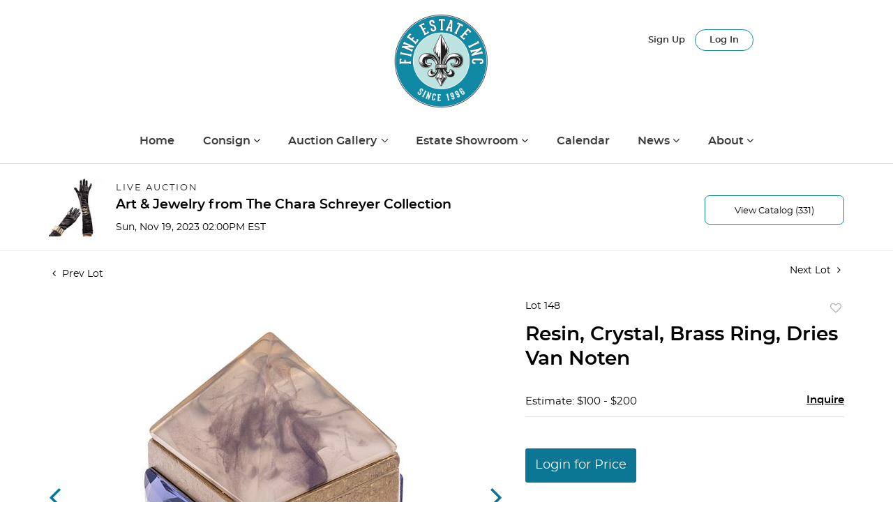

--- FILE ---
content_type: text/html; charset=UTF-8
request_url: https://auctions.finesf.com/online-auctions/fine-estate-inc/resin-crystal-brass-ring-dries-van-noten-5532117
body_size: 92246
content:
<!DOCTYPE html>
<html lang="en">
    <head>
        <link rel="shortcut icon" href="https://s1.img.bidsquare.com/site/favicon/m/33.png?t=1NwLqT ">
                <link rel="apple-touch-icon" href="https://s1.img.bidsquare.com/site/favicon/m/33.png?t=1NwLqT">
        <link rel="apple-touch-icon-precomposed" href="https://s1.img.bidsquare.com/site/favicon/m/33.png?t=1NwLqT">
        <meta name="viewport" content="width=device-width, initial-scale=1, maximum-scale=1, user-scalable=no"/><meta name="description" content="Bid on Resin, Crystal, Brass Ring, Dries Van Noten sold at auction by Fine Estate, Inc. 148 on 19th November Resin, Crystal, Brass Ring, Dries Van NotenFeaturing a pyramid-shape resin measuring approximately 25.0 x 20.0 mm (0.98 x 0.80 in), accented by two rectangular crystals set in a brass ring mounting, s..."/><meta name="keywords" content="Jewelry,Rings"/><meta property="fb:app_id" content="2021466541405910"/><meta property="og:type" content="website"/><meta property="og:url" content="https://auctions.finesf.com/online-auctions/fine-estate-inc/resin-crystal-brass-ring-dries-van-noten-5532117"/><meta property="og:title" content="Resin, Crystal, Brass Ring, Dries Van Noten"/><meta property="og:description" content="Resin, Crystal, Brass Ring, Dries Van NotenFeaturing a pyramid-shape resin measuring approximately 25.0 x 20.0 mm (0.98 x 0.80 in), accented by two rectangular crystals set in a brass ring mounting, size 7 1/2. Gross weight: 44.8 grams. Signed &quot;Dries Van Noten.&quot;"/><meta property="og:image" content="https://s1.img.bidsquare.com/item/l/2345/23456413.jpeg?t=1R0QnP"/><meta property="twitter:card" content="summary"/><meta property="twitter:site" content="@bidsquare"/><meta property="twitter:title" content="Resin, Crystal, Brass Ring, Dries Van Noten"/><meta property="twitter:description" content="Resin, Crystal, Brass Ring, Dries Van NotenFeaturing a pyramid-shape resin measuring approximately 25.0 x 20.0 mm (0.98 x 0.80 in), accented by two rectangular crystals set in a brass ring mounting, size 7 1/2. Gross weight: 44.8 grams. Signed &quot;Dries Van Noten.&quot;"/><meta property="twitter:image" content="https://s1.img.bidsquare.com/item/l/2345/23456413.jpeg?t=1R0QnP"/><meta charset="UTF-8"/><meta http-equiv="X-UA-Compatible" content="IE=edge"/><link rel="canonical" href="https://auctions.finesf.com/online-auctions/fine-estate-inc/resin-crystal-brass-ring-dries-van-noten-5532117"/><link rel="alternate" hreflang="x-default" href="https://auctions.finesf.com/online-auctions/fine-estate-inc/resin-crystal-brass-ring-dries-van-noten-5532117"/><link rel="alternate" hreflang="en" href="https://auctions.finesf.com/online-auctions/fine-estate-inc/resin-crystal-brass-ring-dries-van-noten-5532117"/>                <title>Resin, Crystal, Brass Ring, Dries Van Noten sold at auction on 19th November  | Fine Estate</title>
        <script data-react-helmet="true" type="application/ld+json">{
    "@context": "https://schema.org",
    "@type": "Product",
    "productID": "5532117",
    "sku": "5532117",
    "name": "Resin, Crystal, Brass Ring, Dries Van Noten",
    "image": "https://s1.img.bidsquare.com/item/xl/2345/23456413.jpeg",
    "url": "https://auctions.finesf.com/online-auctions/fine-estate-inc/resin-crystal-brass-ring-dries-van-noten-5532117",
    "description": "Resin, Crystal, Brass Ring, Dries Van NotenFeaturing a pyramid-shape resin measuring approximately 25.0 x 20.0 mm (0.98 x 0.80 in), accented by two rectangular crystals set in a brass ring mounting, size 7 1/2. Gross weight: 44.8 grams. Signed &quot;Dries Van Noten.&quot;",
    "offers": {
        "@type": "Offer",
        "url": "https://auctions.finesf.com/online-auctions/fine-estate-inc/resin-crystal-brass-ring-dries-van-noten-5532117",
        "price": 175,
        "priceCurrency": "USD",
        "availabilityEnds": "2023-11-19T14:00:00-05:00 EST",
        "priceValidUntil": "2023-11-19T14:00:00-05:00 EST",
        "availability": "SoldOut"
    }
}</script>        <script type="text/javascript">
                        pageLoadServerTime = 1769206798540;
            pageLoadServerTimeElapsedStart = (new Date()).getTime();
        </script>
        <link rel="stylesheet" type="text/css" href="https://auctions.finesf.com/public/themes/common/css/bootstrap.min.css?t=1761753286" />
<link rel="stylesheet" type="text/css" href="https://auctions.finesf.com/public/themes/common/css/fonts/icon-font.css?t=1761753286" />
<link rel="stylesheet" type="text/css" href="https://stackpath.bootstrapcdn.com/font-awesome/4.7.0/css/font-awesome.min.css" />
<link rel="stylesheet" type="text/css" href="https://auctions.finesf.com/public/themes/default/css/theme.css?t=1762470181" />
<link rel="stylesheet" type="text/css" href="https://auctions.finesf.com/public/themes/default/css/theme-responsive.css?t=1761753286" />
<link rel="stylesheet" type="text/css" href="https://auctions.finesf.com/public/themes/default/css/theme-dev.css?t=1761753286" />
<link rel="stylesheet" type="text/css" href="https://auctions.finesf.com/public/js/magiczoomplus/5.3.7/magiczoomplus.css?t=1761753285" />
<link rel="stylesheet" type="text/css" href="https://auctions.finesf.com/public/css/jquery-ui.css?t=1761753285" />
<link rel="stylesheet" type="text/css" href="https://auctions.finesf.com/public/css/atc-base.css?t=1761753285" />
<link rel="stylesheet" type="text/css" href="https://auctions.finesf.com/public/themes/default/css/item-details.css?t=1761753286" />
<link rel="stylesheet" type="text/css" href="https://auctions.finesf.com/public/themes/common/css/component/popup.css?t=1761753286" />
<link rel="stylesheet" type="text/css" href="https://auctions.finesf.com/public/themes/common/css/fonts/montserratsemi.css?t=1761753286" />
<style>
:root {--main-button-color:#0c7695}
:root {--main-button-color-hover:#005976}
:root {--main-btn-text:#ffffff}
:root {--secondary-button-color:#ffffff}
:root {--secondary-button-color-hover:#d2ecf3}
:root {--secondary-btn-text:#000000}
:root {--theme-color:#0c7695}
:root {--link-color-hover:#005976}
:root {--reg-aprv-btn-txt:#0aca1d}
:root {--pending-text:#ff8e00}
:root {--pending-btn-bg:rgba(204, 204, 204, 0.2)}
:root {--font-main:montserratsemibold}
:root {--font-secondary:montserratregular}</style>
<style>body{ font-family:'montserratsemibold'; font-size: 16px; margin: 0; padding: 0; }
li{list-style: none;}
.header{background-color: white;padding-bottom: 0;border-bottom: 0;margin-top: 0px;}
.header-bottom{position: relative;}
img{ max-width: 100%; }
.toplogo img {max-width: 135px;}
.nav-menu .navbar-nav { width: 100%; justify-content: space-between; max-width: 880px; position: relative;}
.nav-menu .navbar-toggler:focus{ outline: none; }
.nav-menu .navbar-toggler .hamburger-line { background: #999; display: block; height: 3px; width: 21px; margin: 4px 0; border-radius: 10px; }
.dropbtn { background-color: #ffffff; color: #3a3a3a; padding: 8px 20px 0px 10px; font-size: 16px; border: none; font-weight: 700; transition: all 0.5s; }
a { color: #000; text-decoration: none; font-weight: 700; transition: all 0.5s; }
a:hover{color:#0274b2;}
.my-account-btn { display: inline-block; }
.my-account-btn span { display: inline-block; }
.my-account-btn .my-account-link, .my-account-btn .signup-link { display: inline-block; color: #333333; padding: 9px 0 0 0; font-size: 13px; font-weight: 500;font-family: 'montserratsemibold';}
.my-account-btn .my-account-link:hover, .my-account-btn .signup-link:hover { color:#1089A4; text-decoration:none; }
.my-account-btn .logout-btn-front, .my-account-btn .login-link {font-family: 'montserratsemibold'; background: none; border: 1px solid #1089A4; border-radius: 30px; padding: 8px 20px; margin-left: 10px; font-size: 13px; color: #333; font-weight: 500; transition: all 0.5s; text-transform: capitalize; }
.my-account-btn .logout-btn-front:hover, .my-account-btn .login-link:hover { background: #1089A4; color: #fff; text-decoration: none; }
.footer-heading{font-size: 15px; margin-bottom: 25px; text-transform: uppercase;}
.footer-copyright{font-size: 12px;}
.poweredby-sec{font-size: 12px; color: #ffffff;}
.footer .info-section a, .footer-address { color: #717171; font-size: 14px; margin: 21px 0 0 0; text-align: center; }
.footer a{color:inherit;}
.footer-left-text{float: left;}
.footer-right-text{float: right;}
.footer-block{margin-top: 40px;}
.footer-block ul { margin: 0; padding: 0; list-style: none;}
.footer-block ul li {font-size: 14px;margin-bottom: 4px;}
.footer-nav{text-align: center;}
.footer-nav ul {margin: 0; padding: 0; list-style: none; display: flex; justify-content: space-evenly;}
.footer-nav ul li a {display: block; color: var(--main-btn-text);}
.footer-nav ul li a:hover{text-decoration: none; color: #1089A4;}
.social-sec a {margin: 0 10px 0 0; height: 40px; width: 40px; font-size: 25px; display: inline-block; border-radius: 100%; text-align: center; line-height: 43px; color: #fff;}
.social-sec a:hover{color: #ffffff;}
.facebook-icon{background: #4267B2;}
.twitter-icon{background: #10C1FF;}
.instagram-icon{background: radial-gradient(circle at 30% 107%, #fdf497 0%, #fdf497 5%, #fd5949 45%,#d6249f 60%,#285AEB 90%);;}
.poweredby-sec img { max-width: 180px; margin: 0 0 0 14px; }
.poweredby-sec a {display: inline-block;}
.text-color-theme{color: #e0ad77 !important;}
.hamb-btn {display: none;}
.subscribe-sec { max-width: 195px; margin-left: auto; font-size: 14px;}
.subscribe-input {width: 100%;padding: 12px 14px;border: 1px solid #dddddd;background: none;color: #fff;}
.footer-down{border-top:1px solid #dddddd;}
.copyright-sec{ background-color: #3a3a3a;}
.toplogo { text-align: center; }
p.mb-0 { color: #fff; font-size: 15px; font-weight: 500; }
.poweredby-sec { text-align: right; margin-top: 15px;}
.footer .icon ul li:hover{color: #e9e9e9;}
.footer .icon ul li{display: inline-block; margin: 0 3px 0 0;}
.footer .sb-tittle h3 { font-weight: 700; font-size: 12px; margin: 0 0 10px 0px; color: #fff; }
dl, ol, ul { margin-top: 0; margin-bottom: 1rem; padding: 0; }
nav.navbar.navbar-expand-lg.nav-menu { border-bottom: 1px solid #ddd; padding: 30px 0 20px 0; }
footer.footer{padding: 0; background: #ffffff;}
footer ul{ margin: 0px;padding: 0;}
.navbar-expand-lg .navbar-collapse{
   width: 100%;
   justify-content: center;
}
.my-account{
    float: none;
}
.social-icon ul li {
    display: inline-block;
    height: 30px;
    width: 30px;
    border-radius: 100%;
    text-align: center;
    transition: 0.3s;
    margin: 0 3px;
}
.social-icon ul li a {
    color: #fff;
    display: inline-block;
    font-size: 19px;
    margin-top: 3px;
}
.social-icon { margin-bottom: 80px; }
.social-icon h3 { font-size: 14px; margin-bottom: 15px; }
.social-icon ul .facebook{
    background: #1877f2;
}
.social-icon ul .twitter{
    background: #00acee;
}
.social-icon ul .pinterest{
    background: #ca1f27;
}
.social-icon ul .linkedin{
    background: #0077b5;
}
.social-icon ul li:hover {
    opacity: 0.8;
}
.footer{clear: both !important;}
li.custom-list { position: absolute; top: -150px; right: 0px;}
.nav-menu > ul {
    margin-bottom: 0;
    display: flex;
    justify-content: center;
    padding: 0 0 0 0px;
}
a.menu-link, ul.sub-menu li a {
    color: #3a3a3a;
    padding: 5px 10px;
    white-space: normal;
}
a.menu-link:hover, ul.sub-menu li a:hover {
    color: #0274B2;
    text-decoration: none;
}
ul.sub-menu { background-color: #ffffff; box-shadow: 0 4px 10px -2px rgba(0, 0, 0, 0.23) !important; position: absolute; top: 45px; opacity: 0; visibility: hidden; transition: opacity ease-in-out .3s; width: 240px; z-index: 1; }
ul.sub-menu li{
   margin-right: 0;
}
button.navbar-toggler {
    display: none;
}

@media screen and (max-width: 1199.98px){
.footer .sb-tittle h3 { font-weight: 700; font-size: 12px; margin: 0 0 10px 15px; color: #fff; }
dl, ol, ul { margin-top: 0; margin-bottom: 1rem; padding: 0 0 0 15px; }
li.custom-list { right: 0px;}
ul.sub-menu{right:0;}
}
li.menu-item.has-submenu {
    cursor: pointer;
}
li.menu-item.has-submenu li {
	cursor: auto;
}
@media screen and (min-width:991px){
   .nav-menu ul li.menu-item:hover ul.sub-menu {
    visibility: visible;
    opacity: 1;
    height: auto;
}
}

@media screen and (max-width: 991.98px) {
.my-account-btn{display: block; margin-bottom: 20px;border-bottom: 0;}
.navbar-nav > li:last-child{ position: relative; right: 0;border-bottom: 0; top: 0;}
.my-account-btn span{display: block;}
.my-account-btn .my-account-link, .my-account-btn .signup-link{font-weight: 700; font-size: 16px; display: block; padding: 8px 0 8px 20px;border-bottom:1px solid #ddd;}
.my-account-btn .logout-btn-front, .my-account-btn .login-link{font-weight: 700; font-size: 16px;width: 100%; display: block; margin-left: 0; border:0; border-radius: 0; padding: 8px 0 8px 20px; text-align: left;border-bottom:1px solid #ddd; text-transform: capitalize;}
.nav-menu .navbar-toggler { position: absolute; right: 0; top: -90px; color: #0274be; }
.nav-menu .navbar-nav{margin-top: 20px;max-width: 100%; padding-top: 0px;}
.nav-menu{padding: 5px 0;}
.toplogo { text-align: unset; margin: 0 0 0px 15px; }
.header li:first-child{border-top: 1px solid #ddd;}
.header li { padding: 0; border-bottom: 1px solid #ddd; }
.navbar-nav > li > a { color: #3a3a3a; font-size: 16px; font-weight: 700; transition: all 0.5s; margin: 0 0 0 0;font-family: "montserratsemibold"; }
.dropdown { border-bottom: 1px solid #ddd; padding: 8px 0 8px 20px; margin: 0; }
.my-account-btn .signup-link { display: block; padding: 8px 0 8px 20px; color: #333333; border-bottom: 1px solid #ddd; margin: 0 0 10px 0px; }
.my-account-btn .login-link { border: 0; padding: 0px 0 0px 20px; text-align: left; color: #333333; margin: 0px 0 -12px 0; }
.footer .info-section a, .footer-address { color: #717171; font-size: 14px; margin: 0px 0 0 0; text-align: center; }
.poweredby-sec img { max-width: 180px; margin: 0 0 0 14px; vertical-align: middle;}
.footer .sb-tittle h3 {font-size: 13px; color: #fff; }
dl, ol, ul { margin-top: 0; margin-bottom: 1rem; padding: 0 0 0 15px; }
.header{border-bottom: 1px solid #DDDDDD;}
li.custom-list { position: relative; top: -150px; right: 0;}
button.navbar-toggler { display: block !important; }
.navbar-toggler .navbar-toggler-icon .fa { font-size: 30px; }
.nav-menu ul { flex-direction: column; }
.nav-menu ul li.menu-item{margin-right: 0 !important; position: relative;}
.nav-menu ul li.menu-item, .nav-menu ul li.dropdown  { padding: 10px 20px; }
nav.navbar.navbar-expand-lg.nav-menu{border-bottom: 0; padding-top: 0; background: #F9F9F9; padding-bottom: 0px;}
.footer-address p { margin: 20px 0; }
.poweredby-sec{text-align: center;}
.nav-menu ul li ul.sub-menu { display: block; width: 100%; top: 0; height: 0; position: relative; box-shadow: none !important; padding: 0; top: 12px; }
.nav-menu ul li ul.sub-menu li { padding: 10px; }
.nav-menu ul li.is-active .sub-menu { visibility: visible; opacity: 1; height: auto; }
.nav-menu ul li ul.sub-menu{transition: none;}
.nav-menu ul li.menu-item .fa-angle-down { position: absolute; right: 22px; top: 12px; }
.nav-menu ul li.is-active .fa-angle-down {transform: rotate(180deg);}
a.menu-link, ul.sub-menu li a{padding: 0; font-size: 14px; font-weight: 700;}

}

@media screen and (max-width: 767.98px) {
.footer-nav ul{flex-direction: column;}
.nav-menu .navbar-toggler { position: absolute; right: 0;color: #0274be; }
.header li:first-child{border-top: 1px solid #ddd;}
.header li{padding: 0;  border-bottom: 1px solid #ddd;}
.my-account-btn .signup-link { display: block; padding: 8px 0 8px 20px; color: #333333; border-bottom: 1px solid #ddd; margin: 0 0 10px 0px; }
.my-account-btn .login-link {border: 0; padding: 0px 0 0px 20px; text-align: left; color: #333333; margin: 0px 0 -12px 0; }
.footer .sb-tittle h3 { font-weight: 700; font-size: 12px; color: #fff; }
}

@media screen and (max-width: 767.98px) {
    .social-icon{text-align: center;}
}


/* moon */

.catalog_list .catalog_detail .est_prc_time .est_time {font-family: var(--font-secondary)!important; line-height: 10px !important }
.item_detail .item_description .color_green01 {text-decoration: underline;}
.auctioneer .go-live-auction-btn {color: #fff !important; border: 0px !important;}
.item_detail .item_description .auction_bar, .item_detail .item_description .lot_num {font-size: 14px !important; letter-spacing: 0 !important;}

.filter-items .color_green01 {text-decoration: underline}

.catalog_list .filter-items .catalog_img .auction_bar {font-size:14px !important}
.filter-items .color_green01 {text-transform: inherit;}
.filter-items .bid-live-btn-sec .active_lot_bid_link {font-size:14px;}

.auctioneer .auctioneer_detail .main_auc_detail h1 {margin-top: 0px; margin-bottom: 5px;}
.modal-content a {text-decoration: underline; color: var(--theme-color) !important;}
.modal-content p {font-family: var(--font-secondary)!important; font-size: 14px !important;}
.message_bar_wrap .message_bar .message_con_wrap .message_bar_txt a {color: var(--main-button-color)!important;}
 
 .auction-list {margin-top:30px;}
 .auction-list .auc-list-content .btn-sec .prm-btn {border-radius: 7px !important; font-family: var(--font-secondary)!important;font-size:18px !important; font-weight: normal !important; }
 .auc-list-content .btn-sec .view-catalog-btn { border-radius: 7px !important; font-family: var(--font-secondary)!important; font-size:15px !important;color: var(--secondary-btn-text); border: 1px solid #1089a4; padding: 10px 0 6px 0 !important;}

 .auction-list .auc-list-content .btn-sec .scnd-btn {
     border-radius: 7px !important;
     text-transform: uppercase!important;
     font-weight: 100!important;
     font-size: 13px !important;
     border:1px solid var(--theme-color);
 }
 
 .auction-list .auc-list-content h1{ padding-top: 5px; font-size: 38px !important; line-height: 110% !important} 
 
 .banner_bottom {padding-bottom: 0px !important;}
 .auction-list h1.auction-page-title { padding: 20px 0 40px 0px!important; font-size: 43px !important; letter-spacing: 0px!important; font-family: var(--font-main)!important; text-transform: initial !important;}
 .event_catalog_banner img {  height: 450px !important; max-height: 450px !important;}
 .auctioneer_detail .main_auc_detail h1 { font-size: 19px !important;}
 
 .auction-list .auc-list-content h1{
 overflow: hidden; display: -webkit-box; -webkit-line-clamp: 2; -webkit-box-orient: vertical;}
 
 .auction-list .auc-list-content p {overflow: hidden; display: -webkit-box; -webkit-line-clamp: 5; -webkit-box-orient: vertical; margin-top: 5px;}
 
 .catalog_list .catalog_detail .lot_title {font-size: 17px!important; overflow: hidden; display: -webkit-box; -webkit-line-clamp: 2; -webkit-box-orient: vertical; height:48px!important}
 .catalog_list .result_count {font-size: 18px!important;}
 .event_catalog_banner .banner_content h1{margin: 8px 0 10px -2px !important; padding-bottom:11px;}
 .event_catalog_banner .banner_content label {padding-top: 20px; font-family: var(--font-secondary)!important; }
 
 .my-account .account-nav li a {text-transform: none !important;font-size: 14px!important;letter-spacing: 0!important; }
 .item-detail ul .text-head p, .item-detail ul .live-pannel p ,.item-detail ul .live-pannel p {font-size: 15px!important;}
 .item-detail ul .bidding-sec .enterBid input{border-radius: 7px!important;}
 
 .tab_title ul li a:hover{color: var(--link-color-hover);}
 .item_detail .other_lots ul li .auction-detail h2:hover {color: var(--link-color-hover);}
 
 .catalog_list .catalog_detail .lot_Num, .item_detail .other_lots ul li .auction-detail p, .item_detail .other_lots ul li .auction-detail p, .item-detail ul .estimate span, .account_right .custom .form-group label {font-family: var(--font-secondary)!important;}
 .item_detail .item_description .estimated_price {padding-bottom: 10px!important;}
 .catalog_list .side_filter .common_tgl ul li label.custom a:hover{color: var(--link-color-hover);}
 .item_detail .item_direction a:hover{color: var(--link-color-hover);}
 a:hover{color: var(--link-color-hover);}
 .tab_title ul li.active a:after{bottom: -21px!important;}
 .tab_title {padding: 25px 0 2px!important;}
 
 
 .banner_bottom ltx {padding-bottom:5px!important;}
 
 .auctioneer .auctioneer_detail .main_auc_detail .auc_timing .time_left ltx{font-family: var(--font-main)}
 .item_detail .other_lots ul li .auction-detail span {font-weight: normal !important;}
 
 
 .item_detail .item_description .item_tabs ul li a {text-transform: none !important;font-size: 13px!important;letter-spacing: 0!important; }
 .item_detail .item_description .item_tabs .tab-pane {font-weight: normal!important;font-size:16px!important;}
 .item_detail .item_description .item_tabs .tab-pane h4{font-size:16px !important;font-family: var(--font-main);}
 .item_detail .item_description .item_tabs .tab-content {font-family: var(--font-secondary);}
 .item_detail .item_description .place_bid_area .bidding-price  {
   font-family: var(--font-main)!important;}

.catalog_list .catalog_detail .bidding_sec .starting_bid .currency_container span {font-size: 18px !important; font-weight: 700; font-family: var(--font-main) !important;}  

 .item_detail .item_description .place_bid_area .f_item_detail_bid_status{
   font-size: 16px !important;
 }
 .auctioneer .auctioneer_detail .main_auc_detail span, .auctioneer .auctioneer_detail .main_auc_detail .auc_timing .start_time, .item_detail .item_direction a {font-family: var(--font-secondary)!important;}
 
 
 .item_detail .item_description .place_bid_area .bidding-area .place_bid input{    border: 1px solid #e0e0e0;
     border-radius: 7px;}
 .item_detail .item_description .place_bid_area .bidding-area .place_bid button{
   border-radius: 7px!important;

   font-weight: 100!important;
   font-size: 16px !important;
   font-family: var(--font-secondary)!important; 
 }
 
 
 
 .color_green01 {text-transform:uppercase;}
 
 
 .item_detail .item_description .place_bid_area {margin-top: 25px!important; }
 
 
 
 .catalog_list .side_filter .common_tgl .filter-range input{height: 31px; width: 59px !important;}
 
 .live_panel .lot_title  {overflow: hidden; display: -webkit-box!important; -webkit-line-clamp: 2; -webkit-box-orient: vertical; line-height:24px !important; padding-top:6px;}
 
 .live_panel .bidding_box {margin-top:5px;}
 .live_panel .lot_desc p {
   font-weight: normal !important;
     margin-top: 15px;}
 
 
 .catalog_list .sorting {padding-bottom:0px !important;}
 .mb-3, .my-3 {padding-bottom:0px !important;}
 
 .event_catalog_banner .banner_content .ended_txt{font-size: 16px;}
 .banner_bottom span {font-size:16px  !important;}
 
 .description {font-size:16px!important}
 
 
 .live_panel .bidding_lots{border-top: 1px solid #000;}
 .event_catalog_banner .banner_content .green_t {border-radius: 7px !important; font-size:17px!important}
 
 
 .banner_bottom span.color_green01, .auction-list .auc-list-content .btn-sec .bidding-time span.color_green01 {color: var(--reg-aprv-btn-txt, #B0BB1A)!important;}
 
 .color_green01{color: var(--reg-aprv-btn-txt)!important;}
 
 .scnd-btn {margin-top: 7px;}
 .auction-list .auc-list-content label{font-size: 14px;}
 .auction-list .auc-list-content label, .auction-list .auc-list-content span {font-family: var(--font-secondary) !important;}
 .auction-list .auction-nav ul li a {text-transform: initial !important; font-family: var(--font-secondary);}


 .catalog_list .catalog_detail .bid_amount .place_bid_area button.register_btn{
     border-radius: 7px!important;
     font-weight: 100;
     font-size: 14px !important;
     font-family: var(--font-secondary)!important; 
   }
 .auctioneer .btn-sec a {
     border-radius: 7px!important;
     border: 1px solid #1089a4;
     font-weight: 100!important;
     font-size: 13px !important;
     padding: 11px 5px 8px 4px;
     font-family: var(--font-secondary)!important; 
     margin-top: 0px !important;
 }
 
 
   .event_catalog_banner .banner_content .scnd-btn {
       border-radius: 7px!important;
       padding: 10px 0 6px 0 !important;
       font-weight: 100!important;
       font-size: 14px !important;
       font-family: var(--font-secondary)!important; 
 }
 .banner_bottom .prm-btn {
       border-radius: 7px!important;
       
       font-weight: 100!important;
       font-size: 14px !important;
       font-family: var(--font-secondary)!important; 
    }
 
   .event_catalog_banner .banner_content .prm-btn{
     border-radius: 7px!important;
     
     font-weight: 100!important;
     font-size: 17px !important;
     font-family: var(--font-secondary)!important; 
 
   }
   .banner_bottom p {
     font-size: 16px !important;
     line-height: 150% !important;
     margin-bottom: 10px !important;
 
   }
 
 .catalog_list .side_filter .common_tgl ul li a, .catalog_list .side_filter .common_tgl ul li label.custom {font-size:13px !important}
 
 
 .auctioneer_detail {
     display: table;
 }
 .auctioneer_detail .main_auc_detail {
     display: table-cell !important;
     vertical-align: middle;
     position: relative;
     left: 12px;
 }
 .live_panel .bid_panel_wrap button.register_btn, .live_panel .bid_panel_wrap button.leb{
   border-radius: 7px!important;
   
   font-weight: 100!important;
   font-size: 18px !important;
   font-family: var(--font-secondary)!important; 
 }
 
 .item-detail ul .bidding-sec .enterBid button, .item-detail .registered-auction .text-sec .auction-end a, .account_right .save_action button{
   border-radius: 7px!important;
   font-family: var(--font-secondary)!important;
   
   font-weight: 100;
   font-size: 12px !important;
 }
 .item-detail ul .bidding-sec .enterBid button.pending {padding:8px 2px;}
 
 .item-detail .registered-auction .text-sec .auction-end a{
     text-align: center;
 }
 .catalog_list .catalog_detail .bid_amount input::placeholder {
     color: #777777 !important;
 
 }
 .catalog_list .catalog_detail .bid_amount input{ border-radius: 7px!important;}
 
 .auc-list-content .event_reg_stat_txt, .auc-list-content .event_stat_txt{
     margin-bottom: 10px;
     font-size: 14px;
 }
 .catalog_list .sorting {padding-bottom:15px !important;}
 .mb-3, .my-3 {padding-bottom:10px !important;}
 
 .item_detail .item_description h1 {
     line-height: 125% !important;
     max-height: inherit !important;
 }
 .bidding-price div {
     font-family: var(--font-main)
 }
 .item_detail .item_description .item_tabs .active {
     opacity: 1;
 }
 
 .submit button, .submit-button button, .login_reg_page .my_btn_area input[type="submit"], .catalog_detail .bid_amount .place_bid_area button.cleb, .catalog_detail .bid_amount .place_bid_area button.cteb, .catalog_detail .bid_amount .place_bid_area button.cbeb{ border-radius:7px !important}
 
 .item-detail ul .live-pannel span, .item-detail ul .live-pannel p, .item-detail ul .live-pannel p, .item-detail ul .live-pannel p.date_time, .item-detail ul .bidding-sec .bidPrice .bidLength span,.item-detail ul .text-head h2  { font-family: var(--font-secondary)!important;}
 .item-detail ul .live-pannel p.date_time {font-size: 13px !important;}
 
 .item-detail ul .text-head p, .item-detail ul .live-pannel p, .item-detail ul .live-pannel p{overflow: hidden; display: -webkit-box; -webkit-line-clamp: 3; -webkit-box-orient: vertical;}
 
 .item-detail .registered-auction .text-sec .auction-end .green_t{font-size:14px!important}
 .item-detail .registered-auction .text-sec .item-title p { font-family: var(--font-secondary)!important;font-size:12px;}
 
 .item-detail .registered-auction .text-sec .item-title a{  border-radius: 7px!important;
   font-family: var(--font-secondary)!important;
   text-transform: uppercase!important;
   font-weight: 100;
   font-size: 14px !important;}
 
 
 .payment-div .credit_card button,.billing-form button,.payment-div .credit_card{  border-radius: 7px!important;
   font-family: var(--font-secondary)!important;
  
   font-weight: 100;
   font-size: 14px !important;}
 
 .account_left ul li a {
   font-family: var(--font-secondary)!important;
   font-size: 13px !important;}
 
 .live_panel .lot_title{font-size:19px !important}
 .live_panel .lot_num{font-family: var(--font-secondary)!important; font-size:15px !important;}
 
 .catalog_list .terms {margin-bottom: 100px !important;}
 
 
 
 
 
 
 
 @media only screen and (max-width: 576px){
 .auction-list .auc-list-content h1 {
     font-size: 30px;
     line-height: normal;
     margin-bottom:12px;
 }
 .auction-list .auc-list-content p{
     font-size: 15px;
     line-height: 150%;
     margin-bottom: 10px;
 }
 .tab_title {padding: 25px 0 0px!important;}
 
 .auction-list .auc-list-content label{
     font-size: 14px!important;
 }
 .resultTxt {font-size:14px}
 .auction-list .auc-list-content .btn-sec .bidding-time span{margin-bottom: 0px !important;}
 .catalog_list .catalog_detail .bidding_sec .starting_bid .bid_txt span{margin-bottom: 7px;}
 
 .item_detail .item_direction {margin-bottom: 0px !important;}
 .item_detail .item-slider .auction-detail-product ul li {width: 60px!important;height: 60px!important; margin-bottom: 15px!important;}
 
 .item_detail .item_description h1 {margin-bottom:10px; max-height: none!important;line-height: 125%!important;font-size:24px;}
 
 .auctioneer .auctioneer_detail .main_auc_detail {
     width: 72% !important;
 }
 
 .checkmark{border-radius: 7px!important;}
 .catalog_list .side_filter .common_tgl ul li label.custom span.checkmark {border-radius: 7px!important;}
 
 .message_bar_wrap .message_bar .message_con_wrap .message_bar_txt a {
     color: var(--main-button-color)!important;}
 
 
 .f_item_myItem_time_left {color:red;}
 
 
 .auction-list .slider-nav.sync-img .wl-icon-sync-arrow-right { right: 20px;}
 
 .payment_model .submit input[type="submit"] {max-width: 100%;}
 
 .catalog_list .catalog_detail .like_icon .btn-icon{margin-top: -5px !important;}
 .like_icon .btn-icon.btn-icon-heart.wl-icon-heart {color: var(--main-button-color)!important;}

 
 .pending {padding: 8px 4px !important;}

 .catalog_list .catalog_detail .est_prc_time .est_time { text-align: right;}

 
 }

 @media only screen and (max-width: 768px){


 .auctioneer {padding: 20px 0 0 0 !important}

 }
 
 .item-list-bottom .pending {
     font-size: 13px!important;
 }
 
 
 
 .catalog_list .catalog_detail .like_icon .btn-icon.btn-icon-heart.wl-icon-heart:before{color:#ccc!important;}
 .catalog_list .catalog_detail .like_icon .btn-icon { right: -5px !important; top: -5px!important;}
 
 .auction-list .auc-list-content {justify-content: space-around!important;}
 

 
 
 .event_catalog_banner .banner_content p, .item_detail .item_description .estimated_price span {font-family: var(--font-secondary)!important;}
 
 .tab_title ul li a { font-size: 14px!important; letter-spacing: 0!important; text-transform: initial !important; }
 
 .catalog_list .side_filter .common_tgl .filter-range button { border-radius: 7px !important;}
 
 .auctioneer .auctioneer_detail .main_auc_detail span {font-size:13px !important; text-transform:uppercase; letter-spacing: 2px;} 
 .auctioneer .auctioneer_detail .main_auc_detail .auc_timing .start_time {font-size:14px !important;}
 
 
 .my-account { padding-bottom: 80px;}
 
 .item_detail .item_description .lot_num, .catalog_list .catalog_detail .bidding_sec .starting_bid .bid_txt span {font-family: var(--font-secondary)}
 
.auction-list .addtocalendar a,.auction-list .auc-list-content .btn-sec .bidding-time ltx {font-size:15px !important;}
.auction-list .auc-list-content .btn-sec .bidding-time span {font-size:14px !important; padding-top:2px;}

.pt-lg-4, .py-lg-4 {
    display: flex;
    flex-direction: column;
    align-content: flex-end;
    flex-wrap: wrap;
    justify-content: flex-end; }

.auctioneer .auctioneer_detail .main_auc_detail .auc_timing .time_left span.time_limited span.red_t { letter-spacing: 0px !important; text-transform: initial !important; }
@media screen and (min-width: 980px) and (max-width: 1359px) { 
    .poweredby-sec {
        bottom: -30px;
    }
}
/*temporarily fix event banner gradient*/
body .event_catalog_banner .overlay{
    width: 100%;
    height: 90%;
    position: absolute;
    bottom: 0;
    top: auto;
    opacity: .9;
    background: linear-gradient(0deg, rgb(0 0 0 / 81%) 0, rgba(0,0,0,0) 70%);
}
body .event_catalog_banner.black-banner .overlay {
	background: linear-gradient(0deg, rgba(255, 255, 255, 0.5) 0, rgba(255,255,255,0) 70%);
}




.header .navbar-nav .nav-item .dropdown-toggle::after {
    border: solid black;
    border-width: 0 1px 1px 0;
    display: inline-block;
    padding: 3px;
    transform: rotate(45deg);
    -webkit-transform: rotate(45deg);
}
.header .navbar-nav .nav-item .dropdown-menu .dropdown-toggle::after{float: right; position: relative; top: 7px; transform: rotate(320deg);
    -webkit-transform: rotate(320deg);}





.btco-hover-menu a ,  .navbar > li > a {
    text-transform: capitalize;
    padding: 5px 15px;
       line-height: 1.45;
}
.btco-hover-menu a.menu-link{padding: 0; padding-bottom: 25px;}
.btco-hover-menu .nav-link.dropdown-toggle{padding: 0; display: inline; padding-bottom: 25px; color: #3A3A3A;}
.btco-hover-menu .active a,
.btco-hover-menu .active a:focus,
.btco-hover-menu .active a:hover,
.btco-hover-menu li a:hover,
.btco-hover-menu li a:focus ,
.navbar>.show>a,  .navbar>.show>a:focus,  .navbar>.show>a:hover{
    color: #0274be;
    background: transparent;
    outline: 0;
}



/*submenu style start from here*/


.dropdown-menu {
    padding: 0px 0; 
    margin: 0 0 0; 
    border: 0px solid transition !important;
    border: 0px solid rgba(0,0,0,.15);	
    border-radius: 0px;
    -webkit-box-shadow: none !important;
    box-shadow: none !important;

}

/*first level*/
/* .btco-hover-menu .collapse ul > li:hover > a{background: #f5f5f5;} */
.btco-hover-menu .collapse ul ul > li:hover > a, .navbar .show .dropdown-menu > li > a:focus, .navbar .show .dropdown-menu > li > a:hover{background: #fff;}
/*second level*/
.btco-hover-menu .collapse ul ul ul > li:hover > a{background: #fff;}

/*third level*/
.btco-hover-menu .collapse ul ul, .btco-hover-menu .collapse ul ul.dropdown-menu{background:#FFFFFF; box-shadow: 0 4px 10px -2px rgba(0, 0, 0, 0.23) !important; border: 1px solid #0274be; font-size: 14px;}
.btco-hover-menu .collapse ul ul ul, .btco-hover-menu .collapse ul ul ul.dropdown-menu{background:#FFFFFF}
.btco-hover-menu .collapse ul ul ul ul, .btco-hover-menu .collapse ul ul ul ul.dropdown-menu{background:#FFFFFF}

/*Drop-down menu work on hover*/
.btco-hover-menu{background: none;margin: 0;padding: 0;}

@media only screen and (max-width: 991px) {
    .btco-hover-menu .show > .dropdown-toggle::after{
        transform: rotate(-90deg);
    }
    .btco-hover-menu .collapse ul ul, .btco-hover-menu .collapse ul ul.dropdown-menu{background-color: #F9F9F9; box-shadow: none !important; border: none;}
    .btco-hover-menu .nav-link.dropdown-toggle{width: 100%; display: inline-block; padding-bottom: 0;}
    .btco-hover-menu .dropdown.show .nav-link.dropdown-toggle{padding-bottom: 10px;}
    .dropdown-item{font-weight: bold; font-size: 14px;}
    .header .navbar-nav .nav-item.show > .dropdown-toggle::after{ transform: rotate(-135deg);}
    .header .navbar-nav .nav-item > .dropdown-toggle::after { float: right; top: 6px; position: relative; right: 4px; }
    .header .navbar-nav .nav-item .dropdown-menu .dropdown-toggle::after{transform: rotate(45deg); -webkit-transform: rotate(45deg);}
    .header .navbar-nav .dropdown-menu .dropdown-subchild.show .dropdown-toggle::after{transform: rotate(-135deg); -webkit-transform: rotate(-135deg);}
    .header a.dropdown-item::before { font-family: 'FontAwesome'; content: '\f105'; margin-right: 7px; }
    .btco-hover-menu .collapse ul ul ul, .btco-hover-menu .collapse ul ul ul.dropdown-menu{background-color: #F9F9F9;}
    .btco-hover-menu .collapse ul ul > li:hover > a, .navbar .show .dropdown-menu > li > a:focus, .navbar .show .dropdown-menu > li > a:hover{background-color: #F9F9F9;}
.btco-hover-menu a, .navbar > li > a{padding: 10px;}
}
@media only screen and (min-width: 991px) {

    .btco-hover-menu .collapse ul li{position:relative;}
    .btco-hover-menu .collapse ul li.custom-list{position: absolute;}
    .btco-hover-menu .collapse ul li:hover> ul{display:block}
    .btco-hover-menu .collapse ul ul{position:absolute;top:45px;left:0;min-width:240px;display:none}
    /*******/
    .btco-hover-menu .collapse ul ul li{position:relative}
    .btco-hover-menu .collapse ul ul li:hover> ul{display:block}
    .btco-hover-menu .collapse ul ul ul{position:absolute;top:0;left:100%;min-width:240px;display:none}
    /*******/
    .btco-hover-menu .collapse ul ul ul li{position:relative}
    .btco-hover-menu .collapse ul ul ul li:hover ul{display:block}
    .btco-hover-menu .collapse ul ul ul ul{position:absolute;top:0;left:-100%;min-width:240px;display:none;z-index:1}

}
@media only screen and (max-width: 1250px){
    .btco-hover-menu .collapse ul li.menu-item:nth-last-child(-n+3) ul.dropdown-menu {
        right: 0; left: inherit;
        /* Your styles here */
    }
}</style>
                    <!-- Google Tag Manager -->
            <script>(function(w,d,s,l,i){w[l]=w[l]||[];w[l].push({'gtm.start':
            new Date().getTime(),event:'gtm.js'});var f=d.getElementsByTagName(s)[0],
            j=d.createElement(s),dl=l!='dataLayer'?'&l='+l:'';j.async=true;j.src=
            'https://www.googletagmanager.com/gtm.js?id='+i+dl;f.parentNode.insertBefore(j,f);
            })(window,document,'script','dataLayer','GTM-5WMD3W');</script>
            <!-- End Google Tag Manager -->
                                            <!--[if lt IE 9]>
            <script type="text/javascript" src="https://auctions.finesf.com/public/js/html5shiv.min.js?t=1761753285"></script>
        <![endif]-->
        <script type="text/javascript">
            var setting = {"baseUri":"https:\/\/auctions.finesf.com","staticUri":"https:\/\/auctions.finesf.com\/public","isMobileWebView":false,"defaultSiteName":"Bidsquare","siteName":"Fine Estate","webSocket":{"host":"wss:\/\/ws.bidsquare.com","port":null,"debug":false},"reserveMet":[],"reCaptcha":{"v3":{"siteKey":"6LdzL_kcAAAAAHvauH1Jsz3Ux6njeXmqvGBbrqyk"}}};        </script>
                <script type="text/javascript" src="https://auctions.finesf.com/public/js/jquery.js?t=1761753285"></script>
<script type="text/javascript" src="https://auctions.finesf.com/public/js/functions.js?t=1761753285"></script>
<script type="text/javascript" src="https://auctions.finesf.com/public/themes/common/js/popper-v1.min.js?t=1761753286"></script>
<script type="text/javascript" src="https://auctions.finesf.com/public/themes/common/js/bootstrap.min.js?t=1761753286"></script>
<script type="text/javascript" src="https://auctions.finesf.com/public/themes/default/js/theme.js?t=1761753286"></script>
<script type="text/javascript" src="https://www.google.com/recaptcha/api.js?render=6LdzL_kcAAAAAHvauH1Jsz3Ux6njeXmqvGBbrqyk"></script>
<script type="text/javascript" src="https://auctions.finesf.com/public/js/front-common.js?t=1761753285"></script>
<script type="text/javascript" src="https://auctions.finesf.com/public/js/tagManager.js?t=1761753286"></script>
<script type="text/javascript" src="https://auctions.finesf.com/public/js/script.js?t=1761753286"></script>
<script type="text/javascript" src="https://auctions.finesf.com/public/js/bsApi.js?t=1761753285"></script>
<script type="text/javascript" src="https://auctions.finesf.com/public/js/jquery.i18n/src/jquery.i18n.js?t=1761753285"></script>
<script type="text/javascript" src="https://auctions.finesf.com/public/js/jquery.i18n/src/jquery.i18n.messagestore.js?t=1761753285"></script>
<script type="text/javascript" src="https://auctions.finesf.com/public/js/jquery.i18n/src/jquery.i18n.fallbacks.js?t=1761753285"></script>
<script type="text/javascript" src="https://auctions.finesf.com/public/js/jquery.i18n/src/jquery.i18n.language.js?t=1761753285"></script>
<script type="text/javascript" src="https://auctions.finesf.com/public/js/jquery.i18n/src/jquery.i18n.parser.js?t=1761753285"></script>
<script type="text/javascript" src="https://auctions.finesf.com/public/js/jquery.i18n/src/jquery.i18n.emitter.js?t=1761753285"></script>
<script type="text/javascript" src="https://auctions.finesf.com/public/js/magiczoomplus/5.3.7/magiczoomplus.js?t=1761753285"></script>
<script type="text/javascript" src="https://auctions.finesf.com/public/js/jquery-ui.js?t=1761753285"></script>
<script type="text/javascript" src="https://auctions.finesf.com/public/js/client/ws/auctionClient.js?t=1761753285"></script>
<script type="text/javascript" src="https://auctions.finesf.com/public/js/client/ws/liveEvent.js?t=1761753285"></script>
<script type="text/javascript" src="https://auctions.finesf.com/public/js/atc.min.js?t=1761753285"></script>
<script type="text/javascript">
                $.i18n().load({"en":{"Starting Bid":"Starting Bid","Current Bid":"Current Bid","Start in":"Start in","Starts in":"Starts in","End in":"End in","Bidsquare Bidder":"Bidsquare Bidder","Competing Bidder":"Competing Bidder","Bidder":"Bidder","Click Here to Bid Live":"Click Here to Bid Live","Non-supported browser... Use Chrome, Firefox, or Safari 11+":"Non-supported browser... Use Chrome, Firefox, or Safari 11+","On the Market":"On the Market","You are the highest bidder (%amount%)":"You are the highest bidder (%amount%)","You've been outbid (%amount%)":"You've been outbid (%amount%)","Your max bid (%amount%) is below reserve":"Your max bid (%amount%) is below reserve","You have an absentee bid (%amount%)":"You have an absentee bid (%amount%)","Place Bid":"Place Bid","Place Max Bid":"Place Max Bid","Increase Max Bid":"Increase Max Bid"}});
                
                [{"en":"https:\/\/auctions.finesf.com\/public\/js\/jquery.i18n\/messages\/en.json?t=1761753285"}].forEach(function (transArr, i) { $.i18n().load(transArr); });
                $.i18n.rawTranslationMap = {"reserveMetBannerNotification":"On the Market","highestBidNotification":"You are the highest bidder (%amount%)","outBidNotification":"You've been outbid (%amount%)","reserverNotMetNotification":"Your max bid (%amount%) is below reserve","absenteeBidNotification":"You have an absentee bid (%amount%)","placeNextBidButtonTextTimed":"Place Bid","placeMaxBidButtonTextTimed":"Place Max Bid","increaseMaxBidButtonTextTimed":"Increase Max Bid","placeNextBidButtonTextLive":"Place Bid","placeMaxBidbuttonTextLive":"Place Max Bid","increaseMaxBidButtonTextLive":"Increase Max Bid"};
            $(window).load(function(){});</script>
<script type="text/javascript">$( document ).ready( function () {
    $( '.dropdown-menu a.dropdown-toggle' ).on( 'click', function ( e ) {
        var $el = $( this );
        var $parent = $( this ).offsetParent( ".dropdown-menu" );
        if ( !$( this ).next().hasClass( 'show' ) ) {
            $( this ).parents( '.dropdown-menu' ).first().find( '.show' ).removeClass( "show" );
        }
        var $subMenu = $( this ).next( ".dropdown-menu" );
        $subMenu.toggleClass( 'show' );
        
        $( this ).parent( "li" ).toggleClass( 'show' );

        $( this ).parents( 'li.nav-item.dropdown.show' ).on( 'hidden.bs.dropdown', function ( e ) {
            $( '.dropdown-menu .show' ).removeClass( "show" );
        } );
        
         if ( !$parent.parent().hasClass( 'navbar-nav' ) ) {
            $el.next().css( { "top": $el[0].offsetTop, "left": $parent.outerWidth() } );
        }

        return false;
    } );
} );

$( window ).resize(function() {
    $('.header').css('padding-top', function() {
       return $('.message_bar_wrap').height();
    });
 });
    $(document).ready(function(){
      $(".nav-menu ul li").click(function(){
          $(this).toggleClass("is-active");
        });
      });</script>
        <script type="text/javascript">
            if (typeof CKEDITOR !== 'undefined') CKEDITOR.timestamp = (new Date()).getTime(); // force refreshing the CKEditor internal js files
        </script>
    </head>
    <body class="">
        
<div class="wrap">
     
        <div id="loadingDiv" class="loadingDiv" style="display:none;"> </div>
                        <link rel="stylesheet" type="text/css" href="https://fonts.googleapis.com/css2?family=Roboto:wght@400;700&amp;display=swap" />


    <header class="header mobile-hider">
      <div class="header-bottom">
         
            <div class="toplogo">
               <a class="navbar-brand" href="https://finesf.com/"><img src="https://s1.img.bidsquare.com/site/logo/33.png?t=1NwLqT" alt="ledbetter"></a>
            </div>

            <nav class="navbar navbar-expand-lg nav-menu btco-hover-menu">
               <button class="navbar-toggler" type="button" data-toggle="collapse" data-target="#navbarSupportedContent" aria-controls="navbarSupportedContent" aria-expanded="false" aria-label="Toggle navigation">
                  <span class="navbar-toggler-icon"><i class="fa fa-bars"></i></span>
               </button>

               

               <div class="nav-bar collapse navbar-collapse" id="navbarSupportedContent">
                  <ul class="navbar-nav m-auto">
                     <li class="menu-item"><a href="https://finesf.com/" class="menu-link">Home</a></li>
                     <li class="menu-item has-submenu dropdown"><a href="https://finesf.com/san-francisco-bay-area-auctions-and-consignment-services/" class="menu-link">Consign </a><i class="fa fa-angle-down" aria-hidden="true"></i>
                        <ul class="dropdown-menu sub-menu">
                           <li> <a class="dropdown-item" href="https://finesf.com/auction-services/">Auction Services</a></li>
                           <li> <a class="dropdown-item" href="https://finesf.com/estate-consignment-showroom/">Estate Sales Services</a></li>
                           <li> <a class="dropdown-item" href="https://finesf.com/san-francisco-bay-area-auctions-and-consignment-services/">Estate & Auction Consignment</a></li>
                           <li> <a class="dropdown-item" href="https://finesf.com/marin-jewelry-auction-and-consignment/">Jewelry Consignment</a></li>
                           <li> <a class="dropdown-item" href="https://finesf.com/fashion-consignment/">Fashion Consignments</a></li>
                        </ul>
                     </li>


                     <li class="nav-item dropdown">
                        <a class="nav-link dropdown-toggle" href="/" id="navbarDropdownMenuLink" data-toggle="dropdown" aria-haspopup="true" aria-expanded="false">
                            Auction Gallery
                        </a>
                        <ul class="dropdown-menu" aria-labelledby="navbarDropdownMenuLink">
                            <li><a class="dropdown-item" href="/">Next Auction</a></li>
                            <li><a class="dropdown-item" href="/auctions/past">Past Catalogs</a></li>
                            <li class="dropdown-subchild"><a class="dropdown-item dropdown-toggle" href="https://finesf.com/auction-highlights/">Highlights</a>
                                <ul class="dropdown-menu">
                                    <li class="pl-3 pl-lg-0"><a class="dropdown-item" href="https://finesf.com/past-auction-sales/">Past Auction Sales</a></li>
                                </ul>
                            </li>
                            <li><a class="dropdown-item" href="https://finesf.com/auction-services/conditions-of-sale/">Auction Terms</a></li>
                        </ul>
                    </li>

                    <li class="menu-item has-submenu"><a href="https://finesf.com/upcoming-estate-sales/" class="menu-link">Estate Showroom </a><i class="fa fa-angle-down" aria-hidden="true"></i>
                        <ul class="dropdown-menu sub-menu">
                           <li><a class="dropdown-item" href="https://finesf.com/past-showroom-sales/">Past Showroom Sales</a></li>
                        </ul>
                     </li>

                     <li class="menu-item"><a href="https://finesf.com/events/" class="menu-link">Calendar</a></li>
                     <li class="menu-item has-submenu"><a href="https://finesf.com/blog/" class="menu-link">News </a><i class="fa fa-angle-down" aria-hidden="true"></i>
                        <ul class="dropdown-menu sub-menu">
                           <li><a class="dropdown-item" href="https://finesf.com/blog/">Blog</a></li>
                           <li><a class="dropdown-item" href="https://finesf.com/press-about-us/">Press</a></li>
                        </ul>
                     </li>
                     <li class="menu-item has-submenu"><a href="https://finesf.com/expertise/" class="menu-link">About </a><i class="fa fa-angle-down" aria-hidden="true"></i>
                        <ul class="dropdown-menu sub-menu">
                           <li><a class="dropdown-item" href="https://finesf.com/contact-us/">Contact</a></li>
                           <li><a class="dropdown-item" href="https://finesf.com/expertise/">Expertise</a></li>
                           <li><a class="dropdown-item" href="https://finesf.com/schedule-an-appointment/">Appointments</a></li>
                           <li><a class="dropdown-item" href="https://finesf.com/email-sign-up/">Email Sign Up</a></li>
                           <li><a class="dropdown-item" href="https://finesf.com/our-locations/">Locations</a></li>
                        </ul>
                     </li>

                     

                     <li class="custom-list">                        
                        <div class="my-account-btn">
                            <a href="https://auctions.finesf.com/user/register" class="signup-link" data-toggle="modal" data-target="#registration_pop">Sign up</a> <a href="https://auctions.finesf.com/user/login" class="login-link" data-toggle="modal" data-target="#login_pop">Log In</a>
                        </div>
                     </li>
                  </ul>
               </div>
            </nav>
              

         
      </div>
   </header>                     

    


    
    <div class="auctioneer">
      
    <div class="container-lg">
        <div class="row">
            <div class="col-lg-9 col-md-8">
                <div class="auctioneer_detail">
                    <div class="thumb_img">
                        <a href="https://auctions.finesf.com/auctions/fine-estate-inc/art-jewelry-from-the-chara-schreyer-collection-14074" class="image_hover"><img src="https://s1.img.bidsquare.com/event/main/s/14074.jpeg?t=1R0RTH" alt="Fine Estate, Inc." onerror="loadDefaultImage(this,&#039;thumb&#039;)" /></a>
                    </div>
                    <div class="main_auc_detail">
                        <span>Live Auction</span>
                        <h1><a href="https://auctions.finesf.com/auctions/fine-estate-inc/art-jewelry-from-the-chara-schreyer-collection-14074" class="event-title">Art &amp; Jewelry from The Chara Schreyer Collection</a></h1>
                        <div class="auc_timing">
                            <div class="start_time">Sun, Nov 19, 2023 02:00PM EST</div>
                                                    </div>
                    </div>
                </div>
            </div>
            <div class="col-lg-3 col-md-4">
                <div class="btn-sec">
                    <a href="https://auctions.finesf.com/auctions/fine-estate-inc/art-jewelry-from-the-chara-schreyer-collection-14074/catalog#catalog" class="scnd-btn">View Catalog (331)</a>
                </div>
                <br>
                            </div>
        </div>
    </div>
    </div>

<div class="item_detail">
    <div class="container-lg">
        <div class="item_direction">
                        <div class="row">
                <div class="col-6">
                    <a href="https://auctions.finesf.com/online-auctions/fine-estate-inc/modernist-sterling-brass-ring-heidi-abrahamson-5532116"><i class="fa fa-angle-left" aria-hidden="true"></i> Prev Lot</a>
                </div>
                <div class="col-6">
                    <a href="https://auctions.finesf.com/online-auctions/fine-estate-inc/pair-of-fluorite-silver-earrings-sayumi-yokouchi-5532118" class="float-right">Next Lot <i class="fa fa-angle-right" aria-hidden="true"></i></a>
                </div>
            </div>
                    </div>
        <div class="current_item">
            <div class="row">
                <div class="col-lg-7 col-md-6">
                    <div class="item-slider">
                        <div class="auction-item-img">
            <a class="img-slide-arrow left-slide-btn" data-slide="prev">
            <span class="fa fa-angle-left fa-3x"></span>
        </a>
                   <a id="lot-image" class="MagicZoom main" target="_blank" rel="images" href="https://s1.img.bidsquare.com/item/xl/2345/23456413.jpeg?t=1R0QnP" title="Resin, Crystal, Brass Ring, Dries Van Noten">
                <img src="https://s1.img.bidsquare.com/item/l/2345/23456413.jpeg?t=1R0QnP" class="detailImg" alt="Resin, Crystal, Brass Ring, Dries Van Noten" />            </a>      
                            <a class="img-slide-arrow right-slide-btn" data-slide="next">
            <span class="fa fa-angle-right fa-3x"></span>
        </a>
    </div>
<div class="selectors auction-detail-product">
    <ul>
                        <li><a data-zoom-id="lot-image" href="https://s1.img.bidsquare.com/item/xl/2345/23456413.jpeg?t=1R0QnP" data-image="https://s1.img.bidsquare.com/item/l/2345/23456413.jpeg?t=1R0QnP">
                    <img src="https://s1.img.bidsquare.com/item/s/2345/23456413.jpeg?t=1R0QnP" alt="Resin, Crystal, Brass Ring, Dries Van Noten" />                </a></li>
                                <li><a data-zoom-id="lot-image" href="https://s1.img.bidsquare.com/item/xl/2345/23456414.jpeg?t=1R0QnP" data-image="https://s1.img.bidsquare.com/item/l/2345/23456414.jpeg?t=1R0QnP">
                    <img src="https://s1.img.bidsquare.com/item/s/2345/23456414.jpeg?t=1R0QnP" alt="Image 2 of 4" />                </a></li>
                                <li><a data-zoom-id="lot-image" href="https://s1.img.bidsquare.com/item/xl/2345/23456415.jpeg?t=1R0QnP" data-image="https://s1.img.bidsquare.com/item/l/2345/23456415.jpeg?t=1R0QnP">
                    <img src="https://s1.img.bidsquare.com/item/s/2345/23456415.jpeg?t=1R0QnP" alt="Image 3 of 4" />                </a></li>
                                <li><a data-zoom-id="lot-image" href="https://s1.img.bidsquare.com/item/xl/2345/23456416.jpeg?t=1R0QnP" data-image="https://s1.img.bidsquare.com/item/l/2345/23456416.jpeg?t=1R0QnP">
                    <img src="https://s1.img.bidsquare.com/item/s/2345/23456416.jpeg?t=1R0QnP" alt="Image 4 of 4" />                </a></li>
                    </ul>
</div>                    </div>
                    <div class="social_icon">
                        <ul>
                            <li><a href="https://www.facebook.com/sharer/sharer.php?u=https://auctions.finesf.com/online-auctions/fine-estate-inc/resin-crystal-brass-ring-dries-van-noten-5532117"  target="_blank"><i class="fa fa-facebook" aria-hidden="true"></i></a></li><li><a href="https://twitter.com/intent/tweet?url=https://auctions.finesf.com/online-auctions/fine-estate-inc/resin-crystal-brass-ring-dries-van-noten-5532117&text=Resin%2C+Crystal%2C+Brass+Ring%2C+Dries+Van+Noten" target="_blank"><i class="fa-twitter" aria-hidden="true"></i></a></li><li><a href="https://www.pinterest.com/pin/create/button/?url=https://auctions.finesf.com/online-auctions/fine-estate-inc/resin-crystal-brass-ring-dries-van-noten-5532117&description=Resin%2C+Crystal%2C+Brass+Ring%2C+Dries+Van+Noten&media=https://s1.img.bidsquare.com/item/l/2345/23456413.jpeg?t=1R0QnP" target="_blank"><i class="fa fa-pinterest" aria-hidden="true"></i></a></li><li><a href="https://www.linkedin.com/sharing/share-offsite/?url=https://auctions.finesf.com/online-auctions/fine-estate-inc/resin-crystal-brass-ring-dries-van-noten-5532117" target="_blank"><i class="fa fa-linkedin" aria-hidden="true"></i></a></li><li><a href="#" id="share_item_button"><i class="fa fa-envelope" aria-hidden="true"></i></a><div id="item-share-popup-load" class="item-share-popup"></div></li>                        </ul>
                    </div>
                    
                </div>
                <div class="col-lg-5 col-md-6">
                                        <div class="item_description el_14074">
                                                <div class="row">
                            <div class="col-lg-6 col-6">
                                <div class="lot_num">Lot 148</div>
                            </div>
                            <div class="col-lg-6 col-6">
                                <div class="favourite float-right">
                    <div data-href="https://auctions.finesf.com/user/login?fav_item_ref_id=5532117" class="like_icon gtm-click_item fav-item-login btn-icon btn-icon-heart" data-item_id = "5532117" data-type = "2"  data-item_id="5532117"  data-event_id='14074' data-event_status='past' data-event_name='Art &amp; Jewelry from The Chara Schreyer Collection'>
                        <a href="javascript:void(0);" class="gtm-click_item"  data-item_id="5532117"  data-event_id='14074' data-event_status='past' data-event_name='Art &amp; Jewelry from The Chara Schreyer Collection'>Add to favorite</a>
                    </div>
                </div>
                            </div>
                            <div class="col-lg-12"><h1>Resin, Crystal, Brass Ring, Dries Van Noten</h1></div>
                        </div>
                        <div class="estimated_price">
                            <div class="row">
                                                                <div class="col-lg-9 col-8">
                                    <span>
            Estimate: $100 - $200    </span>                                </div>
                                                                                                <div class="col-lg-3 col-4">
                                    <a href="javascript:void(0);" id="inquire_block" class="gtm-click_item"  data-item_id="5532117"  data-event_id='14074' data-event_status='past' data-event_name='Art &amp; Jewelry from The Chara Schreyer Collection' >Inquire</a>
                                </div>
                                                            </div>
                        </div>
                        <div class="place_bid_area" id="ba_5532117_14074" data-lindex="0" data-stype="view">
                            <div class="bidding-estimate bid-estimate-timer">
	                        	                    </div>
                            <div class="bidding-area"><div class="bidding-price "><button type="button" class="register_btn btn btn-primary f_event_button_view_hammer_price" id="login_to_register0" data-event_id = "14074"  >Login for Price </button>            <script type="text/javascript">
                $(function () {
                    $(document).on('click','#login_to_register0',function (e) {
                        e.preventDefault();
                        var event_ref_id = $(this).data('event_id') ? $(this).data('event_id') : null;
                              // We can clean this code this condition after fix same login script in bidsquare and wl
                            var $loginPopupObj = getPopupObject('login');
                            var $loginForm = $loginPopupObj.find('form');
//                            $loginForm.add('#registation_direct a, .registation_direct a').data('event_ref_id', event_ref_id);
                            $loginForm.data('event_ref_id',event_ref_id);
                            $loginForm.data('scroll_to', $(this).data('scroll_to') ? $(this).data('scroll_to') : null);
                                                        showHidePopup('login',true);
                                            });
                });
            </script>
            </div><div class="bidding-history"></div><div class="place_bid"><input type="hidden" id="live_bid_panel_url" name="live_bid_panel_url" value="https://auctions.finesf.com/auctions/fine-estate-inc/art-jewelry-from-the-chara-schreyer-collection-14074/bid" /><input type="hidden" id="disable_reserve_price" name="disable_reserve_price" value="" /></div><div class="bid_related"><div class="txt1"><a href="#chart" class="chart">Bid increments chart</a></div></div></div><style>div.ack_bid_msg{float:right;padding-top:0 !important;}</style>                                <div class="chartlist">
        <h4>Bid Increments</h4>
        <table>
            <colgroup>
                <col width="50%;">
                <col width="50%;">
            </colgroup>
            <thead>
                <tr>
                    <th>Price</th>
                    <th>Bid Increment</th>
                </tr>
            </thead>
            <tbody>
                                                            <tr>
                            <td>$0</td>
                            <td>$10</td>
                        </tr>
                                            <tr>
                            <td>$100</td>
                            <td>$25</td>
                        </tr>
                                            <tr>
                            <td>$500</td>
                            <td>$50</td>
                        </tr>
                                            <tr>
                            <td>$1,000</td>
                            <td>$100</td>
                        </tr>
                                            <tr>
                            <td>$2,000</td>
                            <td>$250</td>
                        </tr>
                                            <tr>
                            <td>$5,000</td>
                            <td>$500</td>
                        </tr>
                                            <tr>
                            <td>$10,000</td>
                            <td>$1,000</td>
                        </tr>
                                            <tr>
                            <td>$20,000</td>
                            <td>$2,500</td>
                        </tr>
                                            <tr>
                            <td>$50,000</td>
                            <td>$5,000</td>
                        </tr>
                                            <tr>
                            <td>$100,000</td>
                            <td>$10,000</td>
                        </tr>
                                            <tr>
                            <td>$200,000</td>
                            <td>$25,000</td>
                        </tr>
                                            <tr>
                            <td>$500,000</td>
                            <td>$50,000</td>
                        </tr>
                                                    </tbody>
        </table>
    </div>
                        </div>
                        <div class="item_tabs">
                            <ul class="nav nav-tabs" role="tablist">
    <li class="active tab-desc"><a href="#home" aria-controls="home" role="tab" data-toggle="tab">
            <h2>Item Description</h2>
        </a></li>
                    <li class="tab-payment"><a href="#paymentsandshipping" aria-controls="dimension" role="tab" data-toggle="tab"><h2>Payments</h2></a></li>
                    <li class="tab-shipping-info"><a href="#shippinginformation" aria-controls="dimension" role="tab" data-toggle="tab"><h2>Shipping Info</h2></a></li>
            </ul>
<div class="tab-content">
    <div role="tabpanel" class="tab-pane active" id="home">
                <b>Resin, Crystal, Brass Ring, Dries Van Noten</b><br />Featuring a pyramid-shape resin measuring approximately 25.0 x 20.0 mm (0.98 x 0.80 in), accented by two rectangular crystals set in a brass ring mounting, size 7 1/2. Gross weight: 44.8 grams. Signed &quot;Dries Van Noten.&quot;<br />                    <div class="condition-report-title clearfix">
                <h4>Condition</h4>                            </div>
            Detailed condition reports are not included in this catalog. Absence of a condition statement does not imply the lot is in perfect or working condition. Please contact the gallery directly to request a condition report or additional images. Condition requests received after 5pm the day before the auction are not guaranteed a response. Thank you.        
        
        
        
        
    </div>
                <div role="tabpanel" class="tab-pane" id="paymentsandshipping">
            <div class = "payment_text">
                <p>Available payment options</p>
    <!-- Show Credit Card icons when we enable Authorize.net -->
             <div class="paypal">
        <img src="https://auctions.finesf.com/public/img/svg/paypal.svg" alt="PayPal" />    </div>
            <p>Thank you for your business. </p>            </div>
        </div>
            <div role="tabpanel" class="tab-pane" id="shippinginformation">
            <div class = "shipping_text">
                <p><u><strong>Local Shippers:</strong></u></p>

<p>Pakmail , <a href="mailto:US148@pakmail.com">US148@pakmail.com</a>, (415) 472-2533.</p>

<p>Packaging Store, <a href="mailto:packstore514@comcast.net">packstore514@comcast.net</a>, 510-540-6311.</p>

<p>RM Auction Shipping Services, <a href="mailto:ming@worldsfo.com">ming@worldsfo.com</a> 650-952-1041.</p>

<p>&nbsp;</p>

<p><strong><u>Local &amp; National Movers</u>:</strong></p>

<p>Ahmed&#39;s Moving Express, Inc./Wheaton World Wide Moving, (415) 492-2122 , website: ahmedsmoving.com.</p>

<p>Plycon Transportation Group.  Jay Juliano,  (631) 973-3088, <a href="mailto:jay@plyconvanlines.com">jay@plyconvanlines.com</a>.</p>

<p>&nbsp;</p>

<p><u><strong>NorCal to SoCal </strong></u><u><strong>Trucking</strong></u><u>:</u></p>

<p>Delbert McCrea , 831-566-6088 , <a href="mailto:delmccrea@gmail.com">delmccrea@gmail.com</a>.</p>

<p>&nbsp;</p>

<p><u><strong>International Shippers</strong></u><u>:</u></p>

<p>RM Auction Shipping Services, Richard Ming,  (650) 952-1041, <a href="mailto:ming@worldsfo.com">ming@worldsfo.com</a>.  Provides Chinese  Language Services.</p>

<p>Ship/Art International , South San Francisco, CA.  (650) 952-0100.</p>
            </div>
        </div>
        </div>
<script>
   if ($('#condition_report_download_by_url').length > 0) {
        document.getElementById('condition_report_download_by_url').click();
    }
</script>
                        </div>
                    </div>
                </div>
            </div>
        </div>
        <div class="other_lots" id="otherlots"></div>
    </div>
</div>
<!-- Item detail -->
<script type="text/javascript" src="https://auctions.finesf.com/public/js/atc.min.js?t=1761753285"></script>
<link rel="stylesheet" type="text/css" href="https://auctions.finesf.com/public/css/atc-base.css?t=1761753285" />
<style>
    .atcb-list {
        margin-top: 2px;
    }
    .atcb-item {
        padding: 5px 0 5px 15px;
    }
    .atcb-item-link {
        font-size: 12px;
    }
    div.ack_bid_msg {
        width: auto;
/*        text-align: right;
        margin-top: 0px;*/
    }
</style>
<script type="text/javascript">
    $(function()
    {
        var $itemDetailsActiveTab = $(".item_tabs ul li a");
        if ($itemDetailsActiveTab.find(".active").length === 0)
        {
            $itemDetailsActiveTab.eq(0).addClass("active");
        }
    });
</script>
<div class="modal fade inquire-form" id="inquire_now" data-backdrop="static" data-keyboard="false" role="dialog" aria-hidden="true" >
            <div class="modal-dialog modal-dialog-centered" role="document">
                <div class="modal-content">
                    <div class="modal-header">
                        
                        <button type="button" class="close" data-dismiss="modal" aria-label="Close"></button>
                    </div>
                    <div class="modal-body ">
                        <h1 class="inquire_title"> Inquire</h1>
<form id="inquire-form" onsubmit="return false;" action="https://auctions.finesf.com/inquire/item" method="post">
    <input type="hidden" name="item_id" value="5532117">
    <input type="hidden" name="event_name" value="Art & Jewelry from The Chara Schreyer Collection">
    <input type="hidden" name="event_id" value="14074">
    <input type="hidden" name="is_wl_inquire_request" value="1">
    <div id="inquire_error" class="popup_error"> </div>
    <div class="row wl_inquire_div">
        <div class="col-sm-12">
            <div class="form-group">
                <span class="inquire_input"> <input type="text" id="email" name="email" class="form-control" placeholder="Your Email" />  </span>            </div>
        </div>
        <div class="col-sm-12">
            <div class="form-group">
                <span class="inquire_input"> <input type="text" id="uname" name="uname" class="form-control" placeholder="Your Name" />  </span>            </div>
        </div>
        <div class="col-sm-12">
            <div class="form-group">
                <span class="inquire_input"> <select id="inquiryCategory" name="inquiryCategory" class="form-control">
	<option value="dce6f3910b65b6a749161b7f59a70813">Details about item</option>
	<option value="43ba47c8292b857eb42fdf28816bf319">Condition report</option>
	<option value="c31a59f918efd6dd6597a7e53a3d7dfa">Registration/bidding</option>
	<option value="19626c265c4a9ddc85c0e0532cb08512">More Photos</option>
	<option value="6930e8a0c589d566496ac1cfe451e616">I have one to sell</option>
	<option value="50df040018142b7eaecbb3ac1a05aaad">Other</option>
</select>  </span>            </div>
        </div>
               <div class="col-sm-12">
            <div class="form-group">
                <span class="inquire_input"> <input type="text" id="subject" name="subject" class="form-control" placeholder="Subject" />  </span>            </div>
        </div>
        <div class="col-sm-12 inquire_message">
            <div class="form-group">
                <span class="inquire_input"> <textarea id="message" name="message" class="form-control" placeholder="Message"></textarea>  </span>            </div>
        </div>
          </div>
    <div class="submit">
        <button class="btn btn-primary g-recaptcha" data-sitekey="6LdSxEcUAAAAAMHFHsva4aYuB85JqJ42u4lFbo9j" data-callback="getInquireContent1" id="inquire_button">Send</button>
    </div>
</form>
<script src='https://www.google.com/recaptcha/api.js'></script>
<script type="text/javascript">
    function getInquireContent1() {
        getInquireContent(1);
    }
</script>
                    </div>
                </div>
            </div>
        </div><div class="modal fade bid-history-form" id="bid-history" data-backdrop="static" data-keyboard="false" role="dialog" aria-hidden="true" >
            <div class="modal-dialog modal-dialog-centered" role="document">
                <div class="modal-content">
                    <div class="modal-header">
                        
                        <button type="button" class="close" data-dismiss="modal" aria-label="Close"></button>
                    </div>
                    <div class="modal-body ">
                        <div class="bid-box" id="bhd_5532117_14074"></div>
                    </div>
                </div>
            </div>
        </div><div class="modal fade invoice invoice-item-view" id="invoice_popup" data-backdrop="static" data-keyboard="false" role="dialog" aria-hidden="true" >
            <div class="modal-dialog modal-dialog-centered" role="document">
                <div class="modal-content">
                    <div class="modal-header">
                        
                        <button type="button" class="close" data-dismiss="modal" aria-label="Close"></button>
                    </div>
                    <div class="modal-body ">
                        <div class="invoice_popup popup_center" id="invoice_content"></div>

                    </div>
                </div>
            </div>
        </div>
<script type="text/javascript">
        $('#inquire_block').click(function(e){
        e.preventDefault();
                    showHidePopup('login',true);
            });

    $('.condition_report_block').click(function(e){
        e.preventDefault();
                    showHidePopup('login',true);
            });

    $(document).on('change input', '#inquiryCategory', function (e){   
        getInquireContent(0);
    });

            $(document).ready(function(e) {
            var gtmManager = new tagManager({
                eventId : '14074',
                itemId : '5532117',
                eventLabel : 'ITEM_DETAIL',
                customEventTrigger : 'itemEvent',
                eventStatus : 'past'
            });
            gtmManager.pushData();
        });
    
    jQuery(function() {
        MagicZoomPlus.options = {
              'zoom-width' : 400,
              'zoom-height' : 400,
              'zoom-distance' : 11,
              'background-opacity' : 80,
              'slideshow-effect' : 'expand',
              'show-loading' : 'false'
        }
        //$('.aution_item_img a').addClass('MagicZoomPlus');
        //MagicZoomPlus.refresh();
    });

$(document).ready(function(e){
    //Called for set footer margin when bidding panel was sticky at footer.
    bindEventListener(window, 'message', function (event) {
        try {
            var dataEvent = JSON.parse(event.data);
            if (typeof dataEvent.resizeBrowser !== "undefined" && dataEvent.resizeBrowser) {
                setFooterMargin('.mobile_sticky_bid');
            }
        } catch(e) {}
    });

            //Timed Auction Client
        var clientData = {
            connectionID: generateUid(),
            resetItemThumb: false,
            moveToNextItem: false,
            showEventActive: true,
                        siteID: '33',
                        userCurrency: {"symbol":"$","exchange_rate":"1.00"},
                                };
            

    // var $detailImgList = $('.auction-detail-product ul li');
    var curImg = 0;
    $('.auction-item-img .img-slide-arrow').on('click',function(){
        switch($(this).data('slide')) {
            case 'prev':
                // curImg = (curImg - 1 + $detailImgList.length) % $detailImgList.length;
                MagicZoom.prev('lot-image');
                break;
            case 'next':
                // curImg = (curImg + 1 ) % $detailImgList.length;
                MagicZoom.next('lot-image');
                break;
        }
        // $detailImgList.eq(curImg).find('img').click();

    });
    //$('.aution_item_img > a > img').hide();
    //$('.aution_item_img > a > img').eq(curImg).show();
//     $detailImgList.click(function(){
//         $detailImgList.removeClass('on');
//         var $this = $(this);
//         $this.addClass('on');
        
//         var idx = curImg = $this.index();

//         var $thumb = $this.find('img');
//         var bigImg = $thumb.data('bigimg');
//         var zoomImg = $thumb.data('zoomimg');
        
//         var $main = $('.auction-item-img > a.main');
//         $main.attr('href', zoomImg).find('img.detailImg')
//                 .off('load.xlloaded')
//                 .width(500)                         // set width to force thumb to expand to full width
//                 .on('load.xlloaded', function () { 
//                     if ($thumb.attr('src') !== $(this).attr('src')) {
//                         $(this).width("");
//                     } else {
//                         $(this).attr('src', bigImg);
//                     }
//                 })
//                 .attr('src', $thumb.attr('src'))    // load thumb first to give intant feedback that its loading, then load large (in case it takes a little extra time)
//                 ;
//         if (typeof MagicZoomPlus !== 'undefined') MagicZoomPlus.refresh();
// //        $('.aution_item_img > a').eq(curImg).addClass('main-hide');
// //        $('.aution_item_img > a').eq(idx).removeClass('main-hide');
        
// //        curImg = idx;
//     });
    
    //$('.bidding-box .bid_related .txt1 .chart').mouseenter(function(e) {
    $('.bid_related .txt1 .chart').mouseenter(function(e) {
        e.stopPropagation();
        e.preventDefault();
        $('.chartlist').show();
    });
    //$('.bidding-box .bid_related .txt1 .chart').mouseleave(function(e) {
    $('.bid_related .txt1 .chart').mouseleave(function(e) {
        e.stopPropagation();
        e.preventDefault();
        $('.chartlist').hide();
    });
    
      //bid_history_pop > open/close
      $(document).on("click", '#view_bid_history_popup', function(e){
          e.preventDefault();
                    $.ajax({
                url: getUrl('item/biddinghistory/5532117/14074?is_ajax=1'),
                success: function (res) {
                    $('#bhd_5532117_14074').html(res);
                },
                complete: function (res) {
                    showHidePopup('#bid-history',true);
                }
            });
                });
      
      $('.bid_pop_close > img,.bid_btn_area > button').click(function(e){
          e.preventDefault();
          showHidePopup('#bid-history',false);
      });

      $(document).on('click','.inquire_btn',function (e) {
          e.preventDefault();
          getInquireContent(1);
      });
      //getInquireContent(0);

      getOtherlots();

      $('body').on('click', '.invoive-popup', function(e){ 
            e.preventDefault();
            var invoice_id = $(this).data('invoice_id');
            var selector = '#invoice_popup';
            var url = 'https://auctions.finesf.com/my-account/items/ajaxinvoicedata?is_ajax=1';
            populateInvoicePopupContent(invoice_id, selector, url);
        });
  });
  
  function getOtherlots(page, offset, next) {
    if (typeof page === 'undefined') {
        page = 1;
    }
    var data = {"item_id" : 5532117, "event_id" : 14074, "offset" :offset, "next":next}
    $.ajax({
        url : 'https://auctions.finesf.com/item/otherlots/' + page + '?is_ajax=1',
        method : 'POST',
        dataType  : 'json',
        data : data,
        success : function (res) {
            $('#otherlots').removeClass("other_auction_wrap");
            if (res.lots) $('#otherlots').addClass("other_auction_wrap").html(res.lots);
            var scrollArrowElement = '#otherlots-controls > a.prevPage, #otherlots-controls > a.nextPage';
            $(document).off('click', scrollArrowElement).on('click', scrollArrowElement, function (evt) {
              evt.preventDefault();
              var offset = $(this).data('offset');
              var next = ($(this).hasClass('nextPage'))?1:0;
              getOtherlots(2, offset, next);
            });
        }
    });
  }
    
    

    var emails = [];
    var isSmallerDevice = function ()
    {
        return deviceWidth < 767;
    }

    function getItemShareContent(recaptcha_response) {
        var noEmailEnteredMsg = "Please enter an email to continue.";
        var emailSendFailedMsg = "Your email could not be send, please try again or contact support.";
        if(emails.length > 0) {
            $("#email-notification-msg").html('');
            var optionalmessage = $("#optionalmessage");
            ajax_start();
            $.ajax({
                type: 'POST',
                url: getUrl('item/sendSharedItemEmail/'+'5532117?is_ajax=1'),
                data: {emails: emails, optionalmessage: optionalmessage.val(), 'g-recaptcha-response': recaptcha_response},
                success: function (res, textStatus, jqXHR) {
                    emails = [];
                    $('.recipientemail-wrap').children('div.multiple-email-wrap').remove();
                    $("#recipientemail").val('');
                    optionalmessage.val('');
                    ajax_end();
                       
                        window.location.reload();
                                    },
                error: function (event, xhr) {
                    if(isSmallerDevice()) $("#email-notification-msg").html($emailSendFailedMsg);
                    else  topbar_alert($emailSendFailedMsg);
                    ajax_end();
                }
            });
        } else {
             
                $("#email-notification-msg").html(noEmailEnteredMsg);
                    }
        grecaptcha.reset();
    }

    var prepareEmail = function (elem) {
        emailAddress = elem.val();
        // adding the email address only if they are valid
        if(emailAddress != "" && isValidEmail(emailAddress)) {
            // checking if email is already added.
            if(!emails.includes(emailAddress)) {
                emails.push(emailAddress);
                $('<div class="multiple-email-wrap email-bg"><span title = '+emailAddress+'>'+emailAddress+'</span><button type="button" id = "" class="close_popup removeemail"  aria-label="Close"> </button></div>').insertBefore(elem);
                elem.val('');
            }
        }
    }
    
</script>

<script type="text/javascript">
    var $popupHtmlMobile = "<div class=\"modal fade \" id=\"item-share-modal\" data-backdrop=\"static\" data-keyboard=\"false\" role=\"dialog\" aria-hidden=\"true\"><div class=\"modal-dialog modal-dialog-centered\" role=\"document\"><div class=\"modal-content\"><button type=\"button\" class=\"close_popup\" data-dismiss=\"modal\" aria-label=\"Close\"><\/button><div class=\"modal-body\"><div id =\"email-notification-msg\" class =\"error-msg-box\"><\/div><div class=\"social-media-email-popup\"><label for=\"recipientemail\">Send to <\/label><div class=\"recipientemail-wrap\"><input type=\"text\" multiple name=\"recipientemail\" id=\"recipientemail\" class=\"\" placeholder=\"Enter email address\" value=\"\" \/><\/div><textarea name=\"optionalmessage\" id=\"optionalmessage\" placeholder=\"Add a message\"><\/textarea><button class=\"btn btn-primary g-recaptcha\" data-sitekey=\"6LdSxEcUAAAAAMHFHsva4aYuB85JqJ42u4lFbo9j\" data-callback=\"getItemShareContent\" id=\"sendemail\" type=\"button\" name=\"sendemail\">Send<\/button><script src=\"https:\/\/www.google.com\/recaptcha\/api.js\"><\/script><\/div><\/div><\/div><\/div><\/div>";
    var $popupHtmlDesktop = "<div class=\"social-media-email-popup\">\n        <label for=\"recipientemail\">Send to <\/label>\n    <div class=\"recipientemail-wrap\">\n        <input type=\"text\" multiple name=\"recipientemail\" id=\"recipientemail\" class=\"\" placeholder=\"Enter email address\" value=\"\" \/>\n    <\/div>\n    <textarea name=\"optionalmessage\" id=\"optionalmessage\" placeholder=\"Add a message\"><\/textarea>\n    <button class=\"btn btn-primary g-recaptcha\" data-sitekey=\"6LdSxEcUAAAAAMHFHsva4aYuB85JqJ42u4lFbo9j\" data-callback=\"getItemShareContent\" id=\"sendemail\" type=\"button\" name=\"sendemail\">Send<\/button>\n    <script src=\"https:\/\/www.google.com\/recaptcha\/api.js\"><\/script>\n<\/div>\n\n";

    $(function ()
    {
        $(document).on('click', '#share_item_button', function (e)
        {
            e.preventDefault();
                showHidePopup('login', true);
            });
    })

</script>

    
    
                  <footer class="footer mobile-hider">
    <div class="container">
        <div class="social-icon">
            <h3>Share With Others</h3>
            <ul>
                <li class="facebook"><a href="https://finesf.com/?share=facebook&nb=1"><i class="fa fa-facebook-square" aria-hidden="true"></i></a></li>
                <li class="twitter"><a href="https://finesf.com/?share=twitter&nb=1"><i class="fa fa-twitter" aria-hidden="true"></i></a></li>
                <li class="pinterest"><a href="https://finesf.com/?share=pinterest&nb=1"><i class="fa fa-pinterest-p" aria-hidden="true"></i></a></li>
                <li class="linkedin"><a href="https://finesf.com/?share=linkedin&nb=1"><i class="fa fa-linkedin-square" aria-hidden="true"></i></a></li>
            </ul>
        </div>        
    </div>
    <div class="copyright-sec py-4 text-center">
        <p class="mb-0">Copyright © <span id="year"></span>  Fine Estate, Inc.</p>
    </div>
</footer>  


<section class="common-popup">
                        
            <style>
            .modal-body.login_reg_page {
                padding: 0;
            }
            </style>
                        <div class="modal fade login_ms" id="login_pop" data-backdrop="static" data-keyboard="false" role="dialog" aria-hidden="true" >
            <div class="modal-dialog modal-dialog-centered" role="document">
                <div class="modal-content">
                    <div class="modal-header">
                        
                        <button type="button" class="close" data-dismiss="modal" aria-label="Close"></button>
                    </div>
                    <div class="modal-body login_reg_page login_form_page">
                                <div class="sec_login_heading dfl_heading">
            <div class="modal-heading">Login to Fine Estate</div>
            <p>Please enter your email to login</p>
        </div>
         
        <div class="sec_login_heading rnl_heading" style="display: none;">
            <div class="modal-heading">Login or Create Account</div>
            <p>
                Enter email to create an account to start bidding.            </p>
        </div>
         
<form class="login_form_email" onsubmit="return false;" action="https://auctions.finesf.com/user/login/email" method="post" >
    <input type="hidden" id="L1ZhS3hXaW1mRGJsclg2SW5tSTJIZz09" name="L1ZhS3hXaW1mRGJsclg2SW5tSTJIZz09" value="VWVjTjR2SEZCMUZDYm41VWQybmJBQT09" />            <div id="login_error" class="popup_error"></div>
    <div class="form-group">
        <input type="text" id="email_address" name="email_address" class="form-control" autofocus="" placeholder="Email Address" />    </div>
    <div class="submit">
        <button class="login_bnt_email btn btn-primary" name="login_button" type="submit">Continue</button>
    </div>
    <div class="bottom_text">
                <div class="agree_text">
            Don't have an account? <a href="javascript:void(0);" class="show-registration-popup" rel="nofollow">Sign up</a> now        </div>
                            <div class="note_text bsq_acc_suggest">Have a Bidsquare account? Enter your Bidsquare email above.</div>
            </div>
</form>
<script type="text/javascript">
    $(function()
    {
            });
</script>



                    </div>
                </div>
            </div>
        </div>            
        
                    <div class="modal fade forgot_pwd" id="forgot_pwd_pop" data-backdrop="static" data-keyboard="false" role="dialog" aria-hidden="true" >
            <div class="modal-dialog modal-dialog-centered" role="document">
                <div class="modal-content">
                    <div class="modal-header">
                        
                        <button type="button" class="close" data-dismiss="modal" aria-label="Close"></button>
                    </div>
                    <div class="modal-body login_reg_page">
                        <div class="form_area forgot_password_form_page"><div class="forgotpass-form-container">
    <div class="modal-heading default-heading  ">Forgot your password?</div>
    <div class="modal-heading reset-heading  hide_div ">Reset Password</div>
    <form id="forgot-form" class="request_setup_form" onsubmit="return false;" action="https://auctions.finesf.com/user/requestsetup" method="post">
                <div class="input_area">
            <div class="security_msg  hide_div "></div>
            <div class="form-group fp-original-field  ">
                <div class="forgot_text_area">
                    <p>Please enter email address you registered with and we will email you a link to reset your password.</p>
                </div>
                <input type="text" id="email" name="email" class="form-control" placeholder="Email Address" />            </div>  
            <div class="fp-modify-field  hide_div ">
                <p>
                    <section-email></section-email>
                    <a href="javascript:void(0)" class="reset-email-addr" data-udef="forgot_password"><i class="fa fa-pencil form-edit-icon" aria-hidden="true"></i></a>
                </p>
            </div>
            <div id="login_error" class="popup_error"> </div>
            <div class="submit">
                <input type="submit" id="submit" name="submit" value="Reset Password" class="btn btn-primary" />            </div>
        </div>
    </form>
    <div class="dnt_hv_ac">
        <p><a href="javascript:void(0);" class="show-login-popup">Back to Log in</a></p>
    </div>
    <script type="text/javascript">
        $(function()
        {
                    });
    </script>
</div></div>
                    </div>
                </div>
            </div>
        </div>        
                    <div class="modal fade signup_ms" id="registration_pop" data-backdrop="static" data-keyboard="false" role="dialog" aria-hidden="true" >
            <div class="modal-dialog modal-dialog-centered" role="document">
                <div class="modal-content">
                    <div class="modal-header">
                        
                        <button type="button" class="close" data-dismiss="modal" aria-label="Close"></button>
                    </div>
                    <div class="modal-body login_reg_page">
                        <div class="form_area register_form_page"><div class="modal-heading">Let&#039;s get started</div>
<p>
    Enter email to create an account to start bidding.</p>

<form class="register_form_email" onsubmit="return false;" action="https://auctions.finesf.com/user/register/email" method="post">
    <input type="hidden" id="L1ZhS3hXaW1mRGJsclg2SW5tSTJIZz09" name="L1ZhS3hXaW1mRGJsclg2SW5tSTJIZz09" value="VWVjTjR2SEZCMUZDYm41VWQybmJBQT09" />        <div id="register_error" class="popup_error"> </div>
    <div class="form-group">
                <input type="text" id="email" name="email" value="" class="form-control" autofocus="" placeholder="Email Address" />    </div>
    <div class="submit">
        <button class="register_bnt_email btn btn-primary" name="register_button" type="submit">Continue</button>
    </div>
    <div class="bottom_text">
                    <div class="signin-area dnt_hv_ac note_text bsq_acc_suggest">
                <p>Already have an account? <a href="javascript:void(0);" class="registration-login">Click here to log in</a></p>
            </div>
            </div>
</form>
<script type="text/javascript">
    $(function()
    {
            });
</script>

</div>
                    </div>
                </div>
            </div>
        </div>                </section>
    
</div>
    </body>
</html>


--- FILE ---
content_type: text/html; charset=utf-8
request_url: https://www.google.com/recaptcha/api2/anchor?ar=1&k=6LdzL_kcAAAAAHvauH1Jsz3Ux6njeXmqvGBbrqyk&co=aHR0cHM6Ly9hdWN0aW9ucy5maW5lc2YuY29tOjQ0Mw..&hl=en&v=N67nZn4AqZkNcbeMu4prBgzg&size=invisible&anchor-ms=20000&execute-ms=30000&cb=m6beg7wicrp
body_size: 48545
content:
<!DOCTYPE HTML><html dir="ltr" lang="en"><head><meta http-equiv="Content-Type" content="text/html; charset=UTF-8">
<meta http-equiv="X-UA-Compatible" content="IE=edge">
<title>reCAPTCHA</title>
<style type="text/css">
/* cyrillic-ext */
@font-face {
  font-family: 'Roboto';
  font-style: normal;
  font-weight: 400;
  font-stretch: 100%;
  src: url(//fonts.gstatic.com/s/roboto/v48/KFO7CnqEu92Fr1ME7kSn66aGLdTylUAMa3GUBHMdazTgWw.woff2) format('woff2');
  unicode-range: U+0460-052F, U+1C80-1C8A, U+20B4, U+2DE0-2DFF, U+A640-A69F, U+FE2E-FE2F;
}
/* cyrillic */
@font-face {
  font-family: 'Roboto';
  font-style: normal;
  font-weight: 400;
  font-stretch: 100%;
  src: url(//fonts.gstatic.com/s/roboto/v48/KFO7CnqEu92Fr1ME7kSn66aGLdTylUAMa3iUBHMdazTgWw.woff2) format('woff2');
  unicode-range: U+0301, U+0400-045F, U+0490-0491, U+04B0-04B1, U+2116;
}
/* greek-ext */
@font-face {
  font-family: 'Roboto';
  font-style: normal;
  font-weight: 400;
  font-stretch: 100%;
  src: url(//fonts.gstatic.com/s/roboto/v48/KFO7CnqEu92Fr1ME7kSn66aGLdTylUAMa3CUBHMdazTgWw.woff2) format('woff2');
  unicode-range: U+1F00-1FFF;
}
/* greek */
@font-face {
  font-family: 'Roboto';
  font-style: normal;
  font-weight: 400;
  font-stretch: 100%;
  src: url(//fonts.gstatic.com/s/roboto/v48/KFO7CnqEu92Fr1ME7kSn66aGLdTylUAMa3-UBHMdazTgWw.woff2) format('woff2');
  unicode-range: U+0370-0377, U+037A-037F, U+0384-038A, U+038C, U+038E-03A1, U+03A3-03FF;
}
/* math */
@font-face {
  font-family: 'Roboto';
  font-style: normal;
  font-weight: 400;
  font-stretch: 100%;
  src: url(//fonts.gstatic.com/s/roboto/v48/KFO7CnqEu92Fr1ME7kSn66aGLdTylUAMawCUBHMdazTgWw.woff2) format('woff2');
  unicode-range: U+0302-0303, U+0305, U+0307-0308, U+0310, U+0312, U+0315, U+031A, U+0326-0327, U+032C, U+032F-0330, U+0332-0333, U+0338, U+033A, U+0346, U+034D, U+0391-03A1, U+03A3-03A9, U+03B1-03C9, U+03D1, U+03D5-03D6, U+03F0-03F1, U+03F4-03F5, U+2016-2017, U+2034-2038, U+203C, U+2040, U+2043, U+2047, U+2050, U+2057, U+205F, U+2070-2071, U+2074-208E, U+2090-209C, U+20D0-20DC, U+20E1, U+20E5-20EF, U+2100-2112, U+2114-2115, U+2117-2121, U+2123-214F, U+2190, U+2192, U+2194-21AE, U+21B0-21E5, U+21F1-21F2, U+21F4-2211, U+2213-2214, U+2216-22FF, U+2308-230B, U+2310, U+2319, U+231C-2321, U+2336-237A, U+237C, U+2395, U+239B-23B7, U+23D0, U+23DC-23E1, U+2474-2475, U+25AF, U+25B3, U+25B7, U+25BD, U+25C1, U+25CA, U+25CC, U+25FB, U+266D-266F, U+27C0-27FF, U+2900-2AFF, U+2B0E-2B11, U+2B30-2B4C, U+2BFE, U+3030, U+FF5B, U+FF5D, U+1D400-1D7FF, U+1EE00-1EEFF;
}
/* symbols */
@font-face {
  font-family: 'Roboto';
  font-style: normal;
  font-weight: 400;
  font-stretch: 100%;
  src: url(//fonts.gstatic.com/s/roboto/v48/KFO7CnqEu92Fr1ME7kSn66aGLdTylUAMaxKUBHMdazTgWw.woff2) format('woff2');
  unicode-range: U+0001-000C, U+000E-001F, U+007F-009F, U+20DD-20E0, U+20E2-20E4, U+2150-218F, U+2190, U+2192, U+2194-2199, U+21AF, U+21E6-21F0, U+21F3, U+2218-2219, U+2299, U+22C4-22C6, U+2300-243F, U+2440-244A, U+2460-24FF, U+25A0-27BF, U+2800-28FF, U+2921-2922, U+2981, U+29BF, U+29EB, U+2B00-2BFF, U+4DC0-4DFF, U+FFF9-FFFB, U+10140-1018E, U+10190-1019C, U+101A0, U+101D0-101FD, U+102E0-102FB, U+10E60-10E7E, U+1D2C0-1D2D3, U+1D2E0-1D37F, U+1F000-1F0FF, U+1F100-1F1AD, U+1F1E6-1F1FF, U+1F30D-1F30F, U+1F315, U+1F31C, U+1F31E, U+1F320-1F32C, U+1F336, U+1F378, U+1F37D, U+1F382, U+1F393-1F39F, U+1F3A7-1F3A8, U+1F3AC-1F3AF, U+1F3C2, U+1F3C4-1F3C6, U+1F3CA-1F3CE, U+1F3D4-1F3E0, U+1F3ED, U+1F3F1-1F3F3, U+1F3F5-1F3F7, U+1F408, U+1F415, U+1F41F, U+1F426, U+1F43F, U+1F441-1F442, U+1F444, U+1F446-1F449, U+1F44C-1F44E, U+1F453, U+1F46A, U+1F47D, U+1F4A3, U+1F4B0, U+1F4B3, U+1F4B9, U+1F4BB, U+1F4BF, U+1F4C8-1F4CB, U+1F4D6, U+1F4DA, U+1F4DF, U+1F4E3-1F4E6, U+1F4EA-1F4ED, U+1F4F7, U+1F4F9-1F4FB, U+1F4FD-1F4FE, U+1F503, U+1F507-1F50B, U+1F50D, U+1F512-1F513, U+1F53E-1F54A, U+1F54F-1F5FA, U+1F610, U+1F650-1F67F, U+1F687, U+1F68D, U+1F691, U+1F694, U+1F698, U+1F6AD, U+1F6B2, U+1F6B9-1F6BA, U+1F6BC, U+1F6C6-1F6CF, U+1F6D3-1F6D7, U+1F6E0-1F6EA, U+1F6F0-1F6F3, U+1F6F7-1F6FC, U+1F700-1F7FF, U+1F800-1F80B, U+1F810-1F847, U+1F850-1F859, U+1F860-1F887, U+1F890-1F8AD, U+1F8B0-1F8BB, U+1F8C0-1F8C1, U+1F900-1F90B, U+1F93B, U+1F946, U+1F984, U+1F996, U+1F9E9, U+1FA00-1FA6F, U+1FA70-1FA7C, U+1FA80-1FA89, U+1FA8F-1FAC6, U+1FACE-1FADC, U+1FADF-1FAE9, U+1FAF0-1FAF8, U+1FB00-1FBFF;
}
/* vietnamese */
@font-face {
  font-family: 'Roboto';
  font-style: normal;
  font-weight: 400;
  font-stretch: 100%;
  src: url(//fonts.gstatic.com/s/roboto/v48/KFO7CnqEu92Fr1ME7kSn66aGLdTylUAMa3OUBHMdazTgWw.woff2) format('woff2');
  unicode-range: U+0102-0103, U+0110-0111, U+0128-0129, U+0168-0169, U+01A0-01A1, U+01AF-01B0, U+0300-0301, U+0303-0304, U+0308-0309, U+0323, U+0329, U+1EA0-1EF9, U+20AB;
}
/* latin-ext */
@font-face {
  font-family: 'Roboto';
  font-style: normal;
  font-weight: 400;
  font-stretch: 100%;
  src: url(//fonts.gstatic.com/s/roboto/v48/KFO7CnqEu92Fr1ME7kSn66aGLdTylUAMa3KUBHMdazTgWw.woff2) format('woff2');
  unicode-range: U+0100-02BA, U+02BD-02C5, U+02C7-02CC, U+02CE-02D7, U+02DD-02FF, U+0304, U+0308, U+0329, U+1D00-1DBF, U+1E00-1E9F, U+1EF2-1EFF, U+2020, U+20A0-20AB, U+20AD-20C0, U+2113, U+2C60-2C7F, U+A720-A7FF;
}
/* latin */
@font-face {
  font-family: 'Roboto';
  font-style: normal;
  font-weight: 400;
  font-stretch: 100%;
  src: url(//fonts.gstatic.com/s/roboto/v48/KFO7CnqEu92Fr1ME7kSn66aGLdTylUAMa3yUBHMdazQ.woff2) format('woff2');
  unicode-range: U+0000-00FF, U+0131, U+0152-0153, U+02BB-02BC, U+02C6, U+02DA, U+02DC, U+0304, U+0308, U+0329, U+2000-206F, U+20AC, U+2122, U+2191, U+2193, U+2212, U+2215, U+FEFF, U+FFFD;
}
/* cyrillic-ext */
@font-face {
  font-family: 'Roboto';
  font-style: normal;
  font-weight: 500;
  font-stretch: 100%;
  src: url(//fonts.gstatic.com/s/roboto/v48/KFO7CnqEu92Fr1ME7kSn66aGLdTylUAMa3GUBHMdazTgWw.woff2) format('woff2');
  unicode-range: U+0460-052F, U+1C80-1C8A, U+20B4, U+2DE0-2DFF, U+A640-A69F, U+FE2E-FE2F;
}
/* cyrillic */
@font-face {
  font-family: 'Roboto';
  font-style: normal;
  font-weight: 500;
  font-stretch: 100%;
  src: url(//fonts.gstatic.com/s/roboto/v48/KFO7CnqEu92Fr1ME7kSn66aGLdTylUAMa3iUBHMdazTgWw.woff2) format('woff2');
  unicode-range: U+0301, U+0400-045F, U+0490-0491, U+04B0-04B1, U+2116;
}
/* greek-ext */
@font-face {
  font-family: 'Roboto';
  font-style: normal;
  font-weight: 500;
  font-stretch: 100%;
  src: url(//fonts.gstatic.com/s/roboto/v48/KFO7CnqEu92Fr1ME7kSn66aGLdTylUAMa3CUBHMdazTgWw.woff2) format('woff2');
  unicode-range: U+1F00-1FFF;
}
/* greek */
@font-face {
  font-family: 'Roboto';
  font-style: normal;
  font-weight: 500;
  font-stretch: 100%;
  src: url(//fonts.gstatic.com/s/roboto/v48/KFO7CnqEu92Fr1ME7kSn66aGLdTylUAMa3-UBHMdazTgWw.woff2) format('woff2');
  unicode-range: U+0370-0377, U+037A-037F, U+0384-038A, U+038C, U+038E-03A1, U+03A3-03FF;
}
/* math */
@font-face {
  font-family: 'Roboto';
  font-style: normal;
  font-weight: 500;
  font-stretch: 100%;
  src: url(//fonts.gstatic.com/s/roboto/v48/KFO7CnqEu92Fr1ME7kSn66aGLdTylUAMawCUBHMdazTgWw.woff2) format('woff2');
  unicode-range: U+0302-0303, U+0305, U+0307-0308, U+0310, U+0312, U+0315, U+031A, U+0326-0327, U+032C, U+032F-0330, U+0332-0333, U+0338, U+033A, U+0346, U+034D, U+0391-03A1, U+03A3-03A9, U+03B1-03C9, U+03D1, U+03D5-03D6, U+03F0-03F1, U+03F4-03F5, U+2016-2017, U+2034-2038, U+203C, U+2040, U+2043, U+2047, U+2050, U+2057, U+205F, U+2070-2071, U+2074-208E, U+2090-209C, U+20D0-20DC, U+20E1, U+20E5-20EF, U+2100-2112, U+2114-2115, U+2117-2121, U+2123-214F, U+2190, U+2192, U+2194-21AE, U+21B0-21E5, U+21F1-21F2, U+21F4-2211, U+2213-2214, U+2216-22FF, U+2308-230B, U+2310, U+2319, U+231C-2321, U+2336-237A, U+237C, U+2395, U+239B-23B7, U+23D0, U+23DC-23E1, U+2474-2475, U+25AF, U+25B3, U+25B7, U+25BD, U+25C1, U+25CA, U+25CC, U+25FB, U+266D-266F, U+27C0-27FF, U+2900-2AFF, U+2B0E-2B11, U+2B30-2B4C, U+2BFE, U+3030, U+FF5B, U+FF5D, U+1D400-1D7FF, U+1EE00-1EEFF;
}
/* symbols */
@font-face {
  font-family: 'Roboto';
  font-style: normal;
  font-weight: 500;
  font-stretch: 100%;
  src: url(//fonts.gstatic.com/s/roboto/v48/KFO7CnqEu92Fr1ME7kSn66aGLdTylUAMaxKUBHMdazTgWw.woff2) format('woff2');
  unicode-range: U+0001-000C, U+000E-001F, U+007F-009F, U+20DD-20E0, U+20E2-20E4, U+2150-218F, U+2190, U+2192, U+2194-2199, U+21AF, U+21E6-21F0, U+21F3, U+2218-2219, U+2299, U+22C4-22C6, U+2300-243F, U+2440-244A, U+2460-24FF, U+25A0-27BF, U+2800-28FF, U+2921-2922, U+2981, U+29BF, U+29EB, U+2B00-2BFF, U+4DC0-4DFF, U+FFF9-FFFB, U+10140-1018E, U+10190-1019C, U+101A0, U+101D0-101FD, U+102E0-102FB, U+10E60-10E7E, U+1D2C0-1D2D3, U+1D2E0-1D37F, U+1F000-1F0FF, U+1F100-1F1AD, U+1F1E6-1F1FF, U+1F30D-1F30F, U+1F315, U+1F31C, U+1F31E, U+1F320-1F32C, U+1F336, U+1F378, U+1F37D, U+1F382, U+1F393-1F39F, U+1F3A7-1F3A8, U+1F3AC-1F3AF, U+1F3C2, U+1F3C4-1F3C6, U+1F3CA-1F3CE, U+1F3D4-1F3E0, U+1F3ED, U+1F3F1-1F3F3, U+1F3F5-1F3F7, U+1F408, U+1F415, U+1F41F, U+1F426, U+1F43F, U+1F441-1F442, U+1F444, U+1F446-1F449, U+1F44C-1F44E, U+1F453, U+1F46A, U+1F47D, U+1F4A3, U+1F4B0, U+1F4B3, U+1F4B9, U+1F4BB, U+1F4BF, U+1F4C8-1F4CB, U+1F4D6, U+1F4DA, U+1F4DF, U+1F4E3-1F4E6, U+1F4EA-1F4ED, U+1F4F7, U+1F4F9-1F4FB, U+1F4FD-1F4FE, U+1F503, U+1F507-1F50B, U+1F50D, U+1F512-1F513, U+1F53E-1F54A, U+1F54F-1F5FA, U+1F610, U+1F650-1F67F, U+1F687, U+1F68D, U+1F691, U+1F694, U+1F698, U+1F6AD, U+1F6B2, U+1F6B9-1F6BA, U+1F6BC, U+1F6C6-1F6CF, U+1F6D3-1F6D7, U+1F6E0-1F6EA, U+1F6F0-1F6F3, U+1F6F7-1F6FC, U+1F700-1F7FF, U+1F800-1F80B, U+1F810-1F847, U+1F850-1F859, U+1F860-1F887, U+1F890-1F8AD, U+1F8B0-1F8BB, U+1F8C0-1F8C1, U+1F900-1F90B, U+1F93B, U+1F946, U+1F984, U+1F996, U+1F9E9, U+1FA00-1FA6F, U+1FA70-1FA7C, U+1FA80-1FA89, U+1FA8F-1FAC6, U+1FACE-1FADC, U+1FADF-1FAE9, U+1FAF0-1FAF8, U+1FB00-1FBFF;
}
/* vietnamese */
@font-face {
  font-family: 'Roboto';
  font-style: normal;
  font-weight: 500;
  font-stretch: 100%;
  src: url(//fonts.gstatic.com/s/roboto/v48/KFO7CnqEu92Fr1ME7kSn66aGLdTylUAMa3OUBHMdazTgWw.woff2) format('woff2');
  unicode-range: U+0102-0103, U+0110-0111, U+0128-0129, U+0168-0169, U+01A0-01A1, U+01AF-01B0, U+0300-0301, U+0303-0304, U+0308-0309, U+0323, U+0329, U+1EA0-1EF9, U+20AB;
}
/* latin-ext */
@font-face {
  font-family: 'Roboto';
  font-style: normal;
  font-weight: 500;
  font-stretch: 100%;
  src: url(//fonts.gstatic.com/s/roboto/v48/KFO7CnqEu92Fr1ME7kSn66aGLdTylUAMa3KUBHMdazTgWw.woff2) format('woff2');
  unicode-range: U+0100-02BA, U+02BD-02C5, U+02C7-02CC, U+02CE-02D7, U+02DD-02FF, U+0304, U+0308, U+0329, U+1D00-1DBF, U+1E00-1E9F, U+1EF2-1EFF, U+2020, U+20A0-20AB, U+20AD-20C0, U+2113, U+2C60-2C7F, U+A720-A7FF;
}
/* latin */
@font-face {
  font-family: 'Roboto';
  font-style: normal;
  font-weight: 500;
  font-stretch: 100%;
  src: url(//fonts.gstatic.com/s/roboto/v48/KFO7CnqEu92Fr1ME7kSn66aGLdTylUAMa3yUBHMdazQ.woff2) format('woff2');
  unicode-range: U+0000-00FF, U+0131, U+0152-0153, U+02BB-02BC, U+02C6, U+02DA, U+02DC, U+0304, U+0308, U+0329, U+2000-206F, U+20AC, U+2122, U+2191, U+2193, U+2212, U+2215, U+FEFF, U+FFFD;
}
/* cyrillic-ext */
@font-face {
  font-family: 'Roboto';
  font-style: normal;
  font-weight: 900;
  font-stretch: 100%;
  src: url(//fonts.gstatic.com/s/roboto/v48/KFO7CnqEu92Fr1ME7kSn66aGLdTylUAMa3GUBHMdazTgWw.woff2) format('woff2');
  unicode-range: U+0460-052F, U+1C80-1C8A, U+20B4, U+2DE0-2DFF, U+A640-A69F, U+FE2E-FE2F;
}
/* cyrillic */
@font-face {
  font-family: 'Roboto';
  font-style: normal;
  font-weight: 900;
  font-stretch: 100%;
  src: url(//fonts.gstatic.com/s/roboto/v48/KFO7CnqEu92Fr1ME7kSn66aGLdTylUAMa3iUBHMdazTgWw.woff2) format('woff2');
  unicode-range: U+0301, U+0400-045F, U+0490-0491, U+04B0-04B1, U+2116;
}
/* greek-ext */
@font-face {
  font-family: 'Roboto';
  font-style: normal;
  font-weight: 900;
  font-stretch: 100%;
  src: url(//fonts.gstatic.com/s/roboto/v48/KFO7CnqEu92Fr1ME7kSn66aGLdTylUAMa3CUBHMdazTgWw.woff2) format('woff2');
  unicode-range: U+1F00-1FFF;
}
/* greek */
@font-face {
  font-family: 'Roboto';
  font-style: normal;
  font-weight: 900;
  font-stretch: 100%;
  src: url(//fonts.gstatic.com/s/roboto/v48/KFO7CnqEu92Fr1ME7kSn66aGLdTylUAMa3-UBHMdazTgWw.woff2) format('woff2');
  unicode-range: U+0370-0377, U+037A-037F, U+0384-038A, U+038C, U+038E-03A1, U+03A3-03FF;
}
/* math */
@font-face {
  font-family: 'Roboto';
  font-style: normal;
  font-weight: 900;
  font-stretch: 100%;
  src: url(//fonts.gstatic.com/s/roboto/v48/KFO7CnqEu92Fr1ME7kSn66aGLdTylUAMawCUBHMdazTgWw.woff2) format('woff2');
  unicode-range: U+0302-0303, U+0305, U+0307-0308, U+0310, U+0312, U+0315, U+031A, U+0326-0327, U+032C, U+032F-0330, U+0332-0333, U+0338, U+033A, U+0346, U+034D, U+0391-03A1, U+03A3-03A9, U+03B1-03C9, U+03D1, U+03D5-03D6, U+03F0-03F1, U+03F4-03F5, U+2016-2017, U+2034-2038, U+203C, U+2040, U+2043, U+2047, U+2050, U+2057, U+205F, U+2070-2071, U+2074-208E, U+2090-209C, U+20D0-20DC, U+20E1, U+20E5-20EF, U+2100-2112, U+2114-2115, U+2117-2121, U+2123-214F, U+2190, U+2192, U+2194-21AE, U+21B0-21E5, U+21F1-21F2, U+21F4-2211, U+2213-2214, U+2216-22FF, U+2308-230B, U+2310, U+2319, U+231C-2321, U+2336-237A, U+237C, U+2395, U+239B-23B7, U+23D0, U+23DC-23E1, U+2474-2475, U+25AF, U+25B3, U+25B7, U+25BD, U+25C1, U+25CA, U+25CC, U+25FB, U+266D-266F, U+27C0-27FF, U+2900-2AFF, U+2B0E-2B11, U+2B30-2B4C, U+2BFE, U+3030, U+FF5B, U+FF5D, U+1D400-1D7FF, U+1EE00-1EEFF;
}
/* symbols */
@font-face {
  font-family: 'Roboto';
  font-style: normal;
  font-weight: 900;
  font-stretch: 100%;
  src: url(//fonts.gstatic.com/s/roboto/v48/KFO7CnqEu92Fr1ME7kSn66aGLdTylUAMaxKUBHMdazTgWw.woff2) format('woff2');
  unicode-range: U+0001-000C, U+000E-001F, U+007F-009F, U+20DD-20E0, U+20E2-20E4, U+2150-218F, U+2190, U+2192, U+2194-2199, U+21AF, U+21E6-21F0, U+21F3, U+2218-2219, U+2299, U+22C4-22C6, U+2300-243F, U+2440-244A, U+2460-24FF, U+25A0-27BF, U+2800-28FF, U+2921-2922, U+2981, U+29BF, U+29EB, U+2B00-2BFF, U+4DC0-4DFF, U+FFF9-FFFB, U+10140-1018E, U+10190-1019C, U+101A0, U+101D0-101FD, U+102E0-102FB, U+10E60-10E7E, U+1D2C0-1D2D3, U+1D2E0-1D37F, U+1F000-1F0FF, U+1F100-1F1AD, U+1F1E6-1F1FF, U+1F30D-1F30F, U+1F315, U+1F31C, U+1F31E, U+1F320-1F32C, U+1F336, U+1F378, U+1F37D, U+1F382, U+1F393-1F39F, U+1F3A7-1F3A8, U+1F3AC-1F3AF, U+1F3C2, U+1F3C4-1F3C6, U+1F3CA-1F3CE, U+1F3D4-1F3E0, U+1F3ED, U+1F3F1-1F3F3, U+1F3F5-1F3F7, U+1F408, U+1F415, U+1F41F, U+1F426, U+1F43F, U+1F441-1F442, U+1F444, U+1F446-1F449, U+1F44C-1F44E, U+1F453, U+1F46A, U+1F47D, U+1F4A3, U+1F4B0, U+1F4B3, U+1F4B9, U+1F4BB, U+1F4BF, U+1F4C8-1F4CB, U+1F4D6, U+1F4DA, U+1F4DF, U+1F4E3-1F4E6, U+1F4EA-1F4ED, U+1F4F7, U+1F4F9-1F4FB, U+1F4FD-1F4FE, U+1F503, U+1F507-1F50B, U+1F50D, U+1F512-1F513, U+1F53E-1F54A, U+1F54F-1F5FA, U+1F610, U+1F650-1F67F, U+1F687, U+1F68D, U+1F691, U+1F694, U+1F698, U+1F6AD, U+1F6B2, U+1F6B9-1F6BA, U+1F6BC, U+1F6C6-1F6CF, U+1F6D3-1F6D7, U+1F6E0-1F6EA, U+1F6F0-1F6F3, U+1F6F7-1F6FC, U+1F700-1F7FF, U+1F800-1F80B, U+1F810-1F847, U+1F850-1F859, U+1F860-1F887, U+1F890-1F8AD, U+1F8B0-1F8BB, U+1F8C0-1F8C1, U+1F900-1F90B, U+1F93B, U+1F946, U+1F984, U+1F996, U+1F9E9, U+1FA00-1FA6F, U+1FA70-1FA7C, U+1FA80-1FA89, U+1FA8F-1FAC6, U+1FACE-1FADC, U+1FADF-1FAE9, U+1FAF0-1FAF8, U+1FB00-1FBFF;
}
/* vietnamese */
@font-face {
  font-family: 'Roboto';
  font-style: normal;
  font-weight: 900;
  font-stretch: 100%;
  src: url(//fonts.gstatic.com/s/roboto/v48/KFO7CnqEu92Fr1ME7kSn66aGLdTylUAMa3OUBHMdazTgWw.woff2) format('woff2');
  unicode-range: U+0102-0103, U+0110-0111, U+0128-0129, U+0168-0169, U+01A0-01A1, U+01AF-01B0, U+0300-0301, U+0303-0304, U+0308-0309, U+0323, U+0329, U+1EA0-1EF9, U+20AB;
}
/* latin-ext */
@font-face {
  font-family: 'Roboto';
  font-style: normal;
  font-weight: 900;
  font-stretch: 100%;
  src: url(//fonts.gstatic.com/s/roboto/v48/KFO7CnqEu92Fr1ME7kSn66aGLdTylUAMa3KUBHMdazTgWw.woff2) format('woff2');
  unicode-range: U+0100-02BA, U+02BD-02C5, U+02C7-02CC, U+02CE-02D7, U+02DD-02FF, U+0304, U+0308, U+0329, U+1D00-1DBF, U+1E00-1E9F, U+1EF2-1EFF, U+2020, U+20A0-20AB, U+20AD-20C0, U+2113, U+2C60-2C7F, U+A720-A7FF;
}
/* latin */
@font-face {
  font-family: 'Roboto';
  font-style: normal;
  font-weight: 900;
  font-stretch: 100%;
  src: url(//fonts.gstatic.com/s/roboto/v48/KFO7CnqEu92Fr1ME7kSn66aGLdTylUAMa3yUBHMdazQ.woff2) format('woff2');
  unicode-range: U+0000-00FF, U+0131, U+0152-0153, U+02BB-02BC, U+02C6, U+02DA, U+02DC, U+0304, U+0308, U+0329, U+2000-206F, U+20AC, U+2122, U+2191, U+2193, U+2212, U+2215, U+FEFF, U+FFFD;
}

</style>
<link rel="stylesheet" type="text/css" href="https://www.gstatic.com/recaptcha/releases/N67nZn4AqZkNcbeMu4prBgzg/styles__ltr.css">
<script nonce="OXD8_F5Xb6XIwkOVOkR0qw" type="text/javascript">window['__recaptcha_api'] = 'https://www.google.com/recaptcha/api2/';</script>
<script type="text/javascript" src="https://www.gstatic.com/recaptcha/releases/N67nZn4AqZkNcbeMu4prBgzg/recaptcha__en.js" nonce="OXD8_F5Xb6XIwkOVOkR0qw">
      
    </script></head>
<body><div id="rc-anchor-alert" class="rc-anchor-alert"></div>
<input type="hidden" id="recaptcha-token" value="[base64]">
<script type="text/javascript" nonce="OXD8_F5Xb6XIwkOVOkR0qw">
      recaptcha.anchor.Main.init("[\x22ainput\x22,[\x22bgdata\x22,\x22\x22,\[base64]/[base64]/MjU1Ong/[base64]/[base64]/[base64]/[base64]/[base64]/[base64]/[base64]/[base64]/[base64]/[base64]/[base64]/[base64]/[base64]/[base64]/[base64]\\u003d\x22,\[base64]\x22,\[base64]/CkMOrdMOGZDTChsKmwrYPw6JYw6dbw6pPw5Qkwrtuw4QtEkxHw6keL3UaYxvCsWoTw4vDicK3w5/CnMKARMO+GMOuw6N/wpZ9e0nCiSYbA2QfwobDnxsDw6zDtcKzw7w+fRtFwp7CvMKtUn/[base64]/CpBosw4HChw7DhsKuw67CgjU2d8K0WGAHbsO2VsOkwpfDgsO+w7Yww67CucOBSEPDp2dbwozDglpnccKCwp1GwqrCkhvCnVRWWCc3w5/[base64]/DoUDDgcOCw6fDm8OFwrFoCcOHLg93eF8uHBnCnkrClzHCmWnDr2AKCMKoAMKRwpnCrwPDrVjDicKDShTDmMK1LcONwq7DmsKwdMONDcKmw7obIUkOw6PDinfCjsKBw6DCnwzCqGbDhSV8w7HCu8OTwrQJdMKrw7nCrTvDtcOXLgjDi8O7wqQsaT1BHcKjPVNuw5F/[base64]/Dm8Ktw5DCjcKrIDLClMK9N8KAw6U/SH9tKTbCvMKVwrvDqsObwrfDgRlaLFgOZibCk8Kxe8K2asKaw5XDvcOjwoFzW8OnbcK3w6TDpsOPwobCjBozFMKgLz8EFcKgw7M2S8K4e8Kiw4fCq8OvZRVPGlDCvcOxZcKQPUgzfSnDksOWHUp/[base64]/[base64]/Dq8KsNyPClj/[base64]/wo5ywovDusKZwp59N8K/wr5LAcOYwoILCgQ6wppLw5PCmsKqAsOuwr7Dg8O5w4jCqMOBUmkRPQvCpBB8OMOzwp3DkzXDiXvDoxfCrsOhwo8oID/Djm7Dt8KNTMKAw4AWw4dcw6fDpMOrwphyQhXCiA5iXjwdwqHDt8KSJMO3wqjCgQ5XwpsJPh/[base64]/DrMOJwozCqsKuWMOVw74aNiNdwoMnHEFSODZPP8O/[base64]/DrnLDt8K7wpTDvCsEGsO/[base64]/woAfwrxMVsOlRMONSzdXw7U4w4zCkcKCSCfDh8KtwpTDlm4AIcOmeEgzNsOTUBTCg8OhPMKuRsKtJXLCvTHCosKYXFUiaytswqASVit1w5jCsAzCpRHDpg7CgilFOMOhTFoLw4Bawo/DmsKsw6LCmcKrbxp/w7HCugp3w4oEZCJaWhrCmBvCmFDCjsOaw6sWw4HDgMOBw5ZDAQsGcMO9w5fCuDXDtyLCl8OJPcKgwqHCvWLCt8KdNMKSw6Q+RQZgX8Ojw6peCTfDrcO/V8OAwp/DplQ8ATnCkDV2wodYw7nCsFXCpWcxwp/DvcKGw44XwojCt0YJBMOGKHMzwr9oQ8K/[base64]/Dr8O1JwMQw6J4wojCiQ/CpEvCiD7CucOVwpTCjsKwFcOEw5VuKsOuw5EZwqw1b8ONLHXCkz0hwp3CvsKRw6LDrE3Cr33CvD1NOMOETMKEL1XDlMOMw45xw5EfWSjDjCPCvMKow6rDtMKKwr/DkcKDwpvCqU/DoCQtAC/[base64]/CkMKtwrhhd8Krw7HCvjAQQMOewoAESTdMdcOEw4xULzw1w4o6wqZFwrvDjsKRw5BRw5d1w73CmgRzDcKiw5HCssOWw7nDgQbDgsOyDRp6w6oZb8Kuw5d9Fk/CqVPCs3sDwpvDm3vDjlLCtcOdWcO4wqwCwrXDllbDo2XDqcKuDBbDisOWecKJw4fDhlNtA1PCpMOxTXjCvms5wrnCoMKTU0/[base64]/DhsKQwqsuw4EKwpTChcOQwq7DpcOVBsKnbhTDksKFLcKHS1vDtcKVPHPClsONaFDCvsKWc8OVZcOPwo83w7stwqRNwpnDpjLClsOpbMK8w6/DmFfDmhgcOg/CuXM7W17CtTDCsGLDkj/[base64]/DmcODwrtewo8pw6gIZMKBw60zKkvDlT58wrE8w6nDm8OlNAgTeMKVCg3Do1nCvytiAxozwr5Dw5nCnB7DpnPDjkJRw5TDq03DujFYwrcMw4DCpAfDgsOnw6ghO2AjHcKkw4LCnMOWw6DDosOIwr/CmzwAeMOPwrllw6vCt8OpHEdewovDsWIbWMK3w7rCgcOmKsKhwq4rDsOyDcKpWUxew4QjEcOYw5TDrSPCp8OLXBYmQhhGw53CswxrwofDkQJ2dsOiwqZDSMOXwpvDpVbDiMOGw7HDuk5/KyjDtsKlEFzDiUp0JiPDisO7wo3DhsOywoDCpjHCucKVKADCusKWwq4Iw6fDknttw5kqGcK/OsKTw63DpsKEUh5nw6nDtwkQbBJ8bcKAw6ZnacKfwofDmFTDjTNNc8OCOgjCp8OKwofDqMK1wqHDinZGdygNWjlXJsK9w7p7H2fDj8KWAcOaaiLCg03CjxDDmcKjw4DCtALCqMK8wofDqsK9GMO3HsK3BRTCqzkeasK4w43ClsKawp/[base64]/CpC/CoH/DiMOzBcOXY8OfXcOhw5cqDMOZwqbCg8OzUBjCky8nwqrCnEopwqFbw4jDq8K7w6wzHMOJwp7DgFTDgVHDnMK0AG5RVsOfw5TDlsKIN25Xw5fDk8KTwp19HMOHw7DDmV5Mwq/[base64]/Ci0YywrHCgMOuw5zDn8K2wrnCoVw8AMOeOVZ2w7bCh8K3wr/DiMObwoXDt8KQwpgsw4BjdsKzw7jCqiwLX1IQw4w9aMKfwp7CicOZw5lOwrPCqcOoXsOUwq7Cg8OhVjzDpsOWwqsgw7ppw4x8VCsMwqVPLmwkBMOjbG/[base64]/Ch8KDLMO1w4jDh8KiwqUOwpkBBynDvsKBeFfCpSHCoU5qY3d1WcKVw6rDt1ZjFAjDhMOiNsKJJ8OTO2U7EGZrUDnCjnPDucKVw5PCmsOMwrpmw7/[base64]/DuMKUwosuw6ImwoDDnkjCsjbCpMObwozDghDDjX/DmsO1w4A0wrtfw4IFPsO2w4nCsR4KVcKJw78/[base64]/DhcKbw5TDt8OnwrxEw6jCt3oafcOrw41wdRDDjsKkecOWw6DDmMO/P8OSUcKsw7JRQTZow4rDljhVUcOnwozCmBk2RsK4woluwqsgDjUewq5CZjkVwoZKwoglDUVGwrjDmcOfwoY/wo1tESXDuMKHNBbDnMK0LcOHw4DChDgTVsO6wq1Awpotw4ttwpkoKk3Cji3Di8K3AcOZw48MMsKEwpbCjcObwpEowqM/XT0awrvCosO4Hx1+TwzCgcOtw6Q+w7lsW3oPw57CrcO0wrHDvFnDuMOCwpcODcOQWXVzCw1Mw4nCrF3Cu8O/VsOEwrURw4FSw4Jqd1fCjmlnAlsDZHfCkHbDpMOqw7h/[base64]/DkxVLI8KLEW3DvStowpxIw4J2worDtzg+woNFwpvDucKOw4lmw5nDqsKzTBpwIsKgLcOLBcKIwqLCn1LDpiPCniUxwobCrVfCh3AdVsKTw7XCvMK8w4XDh8OVw4fCm8O6acKBwrDDlFLDoj/[base64]/FWAaTy/CtcKNSCTDkSTDn8K0QMOhdlMSwqtNZsKiwq7CijFjA8O3H8KwLGjCmsOlwphZw7fDhWXDhsKcwqhIKz1Ew5TDisOww7pfw41wZcKLZScywojCnsKYYVnDniHDpCVZYcKQwoRwG8K6RV13w4/[base64]/CkxfCnsO1w5DDvRcrFsOrFE7Cl3nDh8Kxw7tqwqvDhMO0wq0VPGjDmio8woMOGMOTR25/[base64]/[base64]/[base64]/CtCV8woDDhcK5w45MwrJ9DsK2w78hNsKowr8pw77DvsKRGsK6wpbCg8O4QMKdU8KuVcK3ajHCjlbChWcUw7/DpW92UCLCq8OMKMO+w7hqwrAdU8OcwqDDqsKwbAzCug9VwqnDsTrDkFBzwqwBw6HDiEokRVkww4/ChxhUwrbDq8O5w5ouwrtGw4jCo8KaMyE3PFXCmXluBcOCKsKmMHbCgsKkH3FgwozDjcOKw6TCkmDDu8KMbVo0wqFuwoHCvmjDhMOkwpnCgsKLwqTDrMKbwqJoTcK2JnhHwrs3SnZJw7EjwrzChMOJw7ZKCcKZLcObPMKZTk/[base64]/w6Uuw6BawqfDsSDDoU7CicOWwrdvGEZWwp/DuMKGa8OrZ3cZwqE8Pl4qQcOjcioSRcOOO8Otw43Dl8OXW2LCksKWcgxZDiZUw6/CpynDj0bDgXErdcK1SxfCiF13E8O7HsOEIMOCw5nDtsKlNlYtw6zCocOaw7c8A0wMBTLDlwJYwqPCicOaYSHCkWNcSknDkW/CncKwESg/LErDnmhKw548wpzCvMO/wp/DmWrDg8KZU8Ogw5DCk0c6wrXCqynDoQUTD3XDv1Eywp42EcKqw6gIw4shwpNnw6Zlw7ZiTMO+w6lQw4zCpAt5GXXCncODc8OQG8Otw7YDNcOJaQPCm3sPw6rCmw/Dsxs/[base64]/[base64]/CtMK7NHgrwrExwrFrwo/[base64]/CkMKGbV4XwozDksK+NjcKDcOdwojCpjbDkcOdHkBYwrnCosKLEMOGakjCqcOzw6/Cg8K/w4bDg0J/w6R0eDFVw4llA0w4M2PDhcOlCUjCgm7DnGbDoMOFBEnCuMOkHj3Cnm3Cr3BYBcOdwrfDqF3CpFxnBx7DrWTDrMKFwr07JH4xa8ODfMKGwo7CtMOnERfCgDjDisOxO8O8w4jDk8K/UEbDi3LDryl3wprCh8OZNsOXIB9IfkzCv8KFfsOycsKASV3CssKONMKZGTHCswPDqMO5OMKcwq97w4nCu8Oiw7fCqDQsI1HDmTYwwq/CmsOkacKkwobDtkvCnsKuwq7CkMKCBQDDksOACFdgw44dACHCpMO3w57CtsO3bFVXw5oJw6/CmUF8w4scTmTCsn9sw4XDtwzDrAPDuMO1SBHDrcKCwoPDjMOHwrEzRQAhw5cpL8KtY8OmD2/CgMKdwpTDtcK5NsOUw6EvWcOiwoLDocKewqhgF8KgUcKEXzHDocONwrMOwrpcwr3DrXTCuMOkw5XCiibDvMKJwoHDnsKTEsOZTF5Mw5fDngsiWMKeworDrMKJw7DCpMKYVsKrw7rDm8K9DsK7wr3DrsKiw6HCs3EWA0IPw57CoD/Cn2Yiw4YmNyp7wrAZdMO/[base64]/w5LCkcOmChXCvsOtKkjDj8O0w7TCj3DChMK3YMKFX8K6woNfwogNw7PDtD/CmlvCkMKLw59PWWhrH8K3wofDgn7DgsK1Hh3DhXo+wrTClcOrwrEEwpzChsOMwonDjT/DilIdTHzCjzR+FMKNVMKAw404cMOTQ8OPJmgdw5/ClsOISEjCh8K/woQBdCzCpMOqw6skwq49B8KIJsONAxzCqXdJG8K6w4bCmj5HScOKPMO8w580WcKzwrEIAVAywrUsQVDCt8Odw4JwZgbDgy9NJTHCvTEdFcKCwozCplAKw4TDncOSw6sAEsKFw4/DrMOsScKow7nDhwjDmh44UsKzwrU7wpl8NMKswrICY8KQw7vCo3ZRRS3DqjwTeEh0w4LCg3TCmMK/w67DhXdyNsKBbV/[base64]/DlMOkwqfDlcOPwrZYPggUBE0qYlbCnQrDicOkw6vDncKoasKBw4o9GBXCkmMscD/DgXUVUMO8FMOyESrCnCfDvgLCmynDnUbCm8KMLFZvwq7Cs8OxGzzDtsKFUcKOwpVBwrvCiMOKwq3CjcKNwpjDo8OcS8KxEiXCrcKSXVNOwrrDnQvDlcKlNsKOw7B+w5TCqsOUw6Mhwq7CjzEdLcKaw4c7FwIdCEBMeloWcsOqw61jdC/DpUnCngsePTjCuMOkw4YUeXJVw5Babn4mHxd7w4pAw7owwokKwovCsyrDmm/Cik7ClQfCrhF7Ah1GcVrCoElPEMOmw4zCtm7CocO4VcOXPcKCw4DDu8KJHsKqw4xewp3Dvi/CscK5fR4GVmIzwqZpGBtAwoAOw6FnBcKOFMOBwrMKF03CizDDklHCpMOOw7VVfjVkwo3DtMKrAsOeIsKvwqHCt8K3alt8Bi3DpnrCpsO7bsO4TsOrKGrCq8OhZMO1SsKhI8Omw6fCiQfDp1ArQsOYwq7CqjvDpD02wovDg8Oiw4rCmMKHNVTCtcK/wowAw57CncO/w5vDtEHDv8OdwpDCvwTCjcKbw7PDulXDpsKbMRvCiMOJw5LDmWPDsFbDvlkmwrR9NsOKLcOPwqHDgjHCtcOFw49We8KKwrTClMK4bWZowp3DtlbDq8Kgwoh9w6sqAsKVNsO/McOQZnoEwol4E8KfwpbCkEjCskh3wrvChMK+NsK2w4MkWcKXWhgUwqVZwoMgbMKtNMKeXsOYc0B9w47CvsODbEo1P1UPNT0AQWDClyAgUcKAS8OLw73CrsKDZjswR8ONJzEmesKvw7jDpAVZwolvVj/CkGkhXFHDhMOkw4fDjcKDKVrChjB+JBvCiFbDjcKAeHrDnEcnwonDksK0w6rDgiLDr24mw5nCgMOBwo0Dw7rCnsKgd8OdJsKlw4TCl8O/LjMzLWfCj8OLesOwwooUfMKTJlXDvsOgBcKhNyDDhE/ChsO9w77ChE3CsMKGUsKhw7/CvGFKMwHDqigSwq3Cr8KMecO8FsKyQcOpwr3DonvCmsKDwrHCscKUYjA7w4rDnsOUwoXClEclTsOewrLCjDkCw7/DgsKOw4/CusOPwqjDuMKeFMOVwoDDkVTDjE3CgQMvw5IOwpPCix1ywqrDqsKiwrDDjAlgQD1+CMKoUsKmF8KRUcKqDVJUw5Buw40lwoVsNV/Dtzl7GMKlN8OAw4o+wrbCq8KlORTDpFd9w4ZBwoDDglZRwphiwpUcFGHDrF47AGlSw5rDucO/D8KLE3zDscORwrZaw5nDhsOkFMKjw6New4FKO3A2w5UMHH/Csy7CnSXDj3nDrTrDnXlBw7vCvx3Dm8Ofw5zDowfCrMOlMidzwr0uw4gowo7CmcOMVihswqo2wp0ERsKSXMKoB8OoXjFOUMKwACbDm8ONbsK1cgZ6wqDDgsO1w47DgMKjHXxYw5YLMD7DoFnDlMOODMKtwrbDvg/DgsOFw4F8w7EKwqZuw6dDw7LCsFdxw6UYd2NMwpbDr8O+w5DCmsK4wpLDv8KXw4U/aWU5Q8Kpw7sTSGtYBjZ1c1rDm8KOw5NCEcOuw6BuNMK4BBfCoDjDmcO2wovDtW5aw5LCvRcBEcKfw5vCk28OGsODX0XDtcKWw7jDssKYKMOxUcKYwpvCsTjDuSd+PhvDtcKYK8KpwrbCgGbDmsK/wrJow57CqWrCjGDCvsOtU8Oaw5JyXMO1w4zCiMO1w45CwqTDjTHCrAxNaTw/N2EZf8OhQGDCqwLDrMOPwrzDp8OUwrgPw6bCmlFzw6RzwqvDm8KzThAeGsKMJ8KCfMOKw6LCisOiw47ChGTDkw1kOcOTD8KgCcK7E8O1wp7DlH0Ow6jCimNiwrwHw60Aw5fDqcK8wqLDiWjCrVbDq8O4OSrDuTrCn8OLDVN1w7E1w5/Dm8KOw7dUTWTDtcO8LhBJTBlgJ8Ofwq8LwoZAAG1pw5dxwpLCjsOQw5vDicO5wpBlaMOYw41Rw7XCusKEw65mZMOYRjDCicO+wolBdcKyw6rCisOCcMKYw6crw7Vdw6lNw4DDgcKYwrsmw6HCokTDunUOw6/[base64]/Cp8OJTMOnwrrCk8K2worDoMOsZx8Dw6fDrinCocKhw4VbZcKfw45YeMOrEsOcAwzCt8OsAsKta8Oxwo0IRMKIwoTDh3FIwogoAzE5VcOdUjXCu1oJG8OgWcOmw6jCvXfCn07DuWgdw57DqWA8wr/DrCt1JQLDpcOTw6YUw7trIRnCvm1Hw4jCq1wkCkDDkcOdw4TDtBpjRcKow703w5HCncKbwqXDnMOwYsKuwpwAFMKpW8KsYsOrBVgQwqnChcKXOMKVaTliUcOoNA7ClMOEw617BTLCkg/CuQ7ClMOZw47DnwHCtAzCl8Oowqoww7RQwro/[base64]/DgGwZw7kNPsK0w505wrUuXMKyw5bDhTvDkCx+wp/Cl8OTQSrCkMOOwpYdNMKjQmHDmk3DqMOew77DmTbCn8KpeQzDiRjCnQ4oXMKtw6QHw4Y5w7I5wq8hwrFkRUBtDH5hb8KuwrnCi8OuZVDCpT3Cg8O4w7gvwozCgcKMOwTCnn9WXcOrCMOuPR/[base64]/ClsOCwogSwq8iwoXChWjCr8K1AwbCrhZyWcOAYg7DiDlNTMKLw5NSL0ZGUMOVw5psP8OfZ8OZFCcBNmjDvMOLf8OOMWDCrcKFQjDCm1/DoD1fw7/CgUIVHcK6wqbDv1NcGBEswqrDtcOoY1YBO8OnScO0w7bCoG7CocK7NcOTw6x4w4jCtMOAw4bDvFrDpUDDlsOqw7/CjmDCkGvCrsKWw6I/w4NnwqsQYx0ww4LDvsK2w4lowoHDlsKTfsOwwpZRC8OZw7oKOULCkFVHw5puw7kiw5IdwrXCqsOwLlzDtXTDpRLCrWfDhcKEw5HDhMO5bMOtVsOtTVFlw59Mw5jChm3Dh8OnCcO6w6BYw5LDhxowKDrDiQXCkyV1wp3DsDQ8IS/Du8KfDxFLw4FRQsKEGG7CqzttC8Osw5JRwpfDmsKdaRrDocKowpAqBsOoemvDkjA3wp9dw5d/CnQHwrDDvcO2w5I/IVxiEWHDk8K6McK9ScOzw7I1JiQBwq4Qw7bCiXYdw6rDrMKadMOWFMOUNsKsamXCtkVBXHTDnsKKwrJPHcO+w7bDjcK8bizCtijDlcKbHMKiwpQ7wqnCrMOawonDgcKQecOvw7fClEcifcO+wqrCnMOQKXHDkk4nE8O0NGx1w4jDi8OOQW/[base64]/wr4swqEEw7jDm8OaJHJXwqrDqzYTcsKsAMKjKcO4wojChE1bUcK2wrrDrsOJHEwgw4/Dt8OMw4RdY8OTw4nDqjsYTCXDpA3CssO2w5Esw5DDssK0woHDpjXDl23CugjDucOnwqhEw6Vtf8KSwq9KbywydMKcPWh2esKbwoxXw7zDvAzDiCnDo3LDkMKbwozCk2bDicKKwo/DvkLDscOaw7DCmHIRw682w71SwpQfPEVWEsKiw71wwrHDo8OBw6zDm8KEZWnCr8KtQUwTAMKzKsO/FMKqwoRRCMKtw4gcCy7CpMKIw7PCvjIPw5HCoHPDnyTCg2skCFMwwqfDsmnDn8KhGcK0w4khCsKGbsOgw5nCuRZGE01sJsKlw7lYw6Q8wq8Iw4nDmi3Ck8OKw4gXw4vCkmArw5ReWsOROVvCiMOjw4TDoSPDgcKgw6LClyF5w4RFwpAUwpxbw5UcdMOvDF/CoUHCpMOEEFrCtMKwwqzCq8O2DCpVw7bDgx5pSDbDi0vDuFhhwqk2wojCk8OeIjQEwrRTecKuPD/DrDJrdcK+wonDrwrCrsK2wrlaWU3ChkdxF1/Dr0cZw4zCkjREw67Dl8O2YWjDgsKzw6PCszckAmsawppyF0/DgnUSwoHCisOhwqrCkUnCosO9aDPCjlzCtQp0GEJlw5I5QMOjNcKqw4jDhi/DpmPDiQJKdHxHwrQjDcKzwppow7MERFNFLsO9dkPCscOtAkYgwqnCgmPDumPDoTbCh3paG1Itw5gXw4XDgm7CtCPDr8OgwqQ2wrnCjkAmPB5Rwo/Cj1YkKxhAMDfDi8OHw7lVwpA4w4kcGMKUJsKhwpsDw5cVeUPDncOOw5x9wqfChDU7wr0jTsK4w5HDvcKUacKnBn7Dr8KTwo3DgCR8YGcywo0lEMKREcKcVB/CicO+w6LDlsOzDcKjL0ADRUdawq/[base64]/w53DvMOowoF5wpXCqD/Du8KbwrrCsEAHw5nCksKhwo0xwp55F8OQw7MNI8O9USUbwpzCg8K9w6RowoxNwr7CvMKZTcODO8OvPsO4RMOAw5E+cFPDk0LDjcK/wrcDbsK5T8KLK3fDhcKLw4hvwqnCnQvCoCDChMK3wo9Pw64gH8KiwprDs8KEGMK7XcKqwpzDsTJdw5pLbgxMwrs0wp9Rwr49VHwTwrfCmXcRecKLwoFIw53DiC3CnTlFUmPDo2vCmsKMwr5bw4/CtEbDqsOZwoHCtsKOXSB2w7PCr8OBfcOvw7/[base64]/[base64]/w5HDt8KNQRDDscKGw7duwobCssK7CcOWdAjCrgHDsgTCuF3CmzXDk1ZKwppmwoTDvcOhw6sGwokoOMKCJzpcw4vCgcOSw6XCukptw4M5w6DCnsOmw6R5ZErCqcKIVsOFwoB8w6jCjsKED8KyMCs9w6ARKgsOw4bDs2PDuB/[base64]/Dq0BraEDCplPDiULDssOjDsOsw7LCoiLDrnPDiMOfc0IQccOeOsKfQWNoCzMMwq7CpFkVw4/ChcKSwq4dw7vCpsKPwqkmFFAHDMOGw6jDlz9MNMOZWxgMLFsYw70qCMKVwq/DuDQeIFlLPsOmwr8owqUZwrXCssO4w5ImVMO1QMOcNy/DjMKbw4xNOsOiNF46b8KZcXLDmnscwrodB8KrD8KgwrFVahIuWcKRWgHDnRhgZx3DjQbCkjhwU8K6w5DCm8KsWzJGwog/wqtow6x4Tgsnwogzwo3CtRTDgMK3Y283EcOHCzgrwr4+fWIEESgZWxYLCMKiWsOLZMOnIQTCui/Dk3RHwqw/[base64]/SjXCkMKFZMOBwqI4w6/[base64]/CvcKBDMOOEi9pwpTCj8OzFMK2w6sHwo91cD1pw6TDqG0qJsKaOMKFKnMmw6I1w6XCm8OOAsOxwoVkGsO0bMKgXiNlwqvChsKfG8OcBsKadMKPTsOcecK/MUQ6FsOdwowCw7HCiMK4w6FOKwfCosOqw63DtzdEDE5vwozCtjkiw7fDljHDlcKSw71CSAHCgcOlFwjDq8KEenXClCHCo3FVN8K1w7/[base64]/w5/CtR7CmGzDhh/[base64]/w6d6wplNwqAKBsOuScO7woHCm8KLwpbCt8Okw6NrwpHCuSVswprDqQXCn8KqPlHCqGPDq8OVAMOHCQwxw6ckw4pxJ03CqyZFwpwOw41BClMmQcOjH8OmVsKZHcObw4Jow4rCvcOADDjCowRAw5gPJsO8w4bDuG04XjTDvkTDnWxQw5zCszoUasO/azDCpVXCiikPRBbDpsORw6x8f8KuAsKJwo94w6ASwoU4VVx+wrjDisKCwqjCkUtzwp/[base64]/CpXdOwrkQcEbDq8OcNMOPcmTCn3E0EsO0wpceRGQqMcO2w6TCuxkQwqbDkcKqw5XDo8KJPz1facKCwq/DpMOscyHClsOTw5DClDHDucO5wrHCocKNwrlLMm7Cs8KYQ8KmUzzCvcKewrTCiTBwwrjDiVEGwobChioLwq/CusKDwr1tw5AzwpTDq8K1bMOtwr/DvC1Bw79kwq5aw6zCrMK4w485w4hoFMOCOiLDmHHDu8O6w5wrwqJDw6gww5dMaEJWUMK/BMKjw4Y0GmDCtCTDkcOGEHVqBMOtA25rwpgKw5XDrcK5w4nCscKCV8KJcMOFDGvCg8KOdMK3w7rDmMKBDcOPwpDCiUDDhHHDoBjDqTUzAMOsGcO9chzDn8KLOGELw5vCoAfCnnxWw5/Do8KXw6gNwrPCssOaAMKUI8OCBcOZwrp0NC7Cvi1+chrDocOBdAYrHsKTwoMawrA6V8KhwoRJw69ywqtMWcOMGsKiw6V/UiZ5w7V+wpzCtMOBYsO8d0PCu8OLw4Jkw6TDksKaQsOuw7LDucOIwrwxw6/Cp8OdS0zDjEJ2wrTDr8OlU24nUcONCwnDl8KLwrxgw4nCiMOdwpw0w6HDtG10w5JqwrYRwp4NShzCsWDCvULCilHCg8OUZBHCvhR5PcKMFj/[base64]/ClQAnw6DCtSQcw7DCh2d9w4Jww5rDqwg5wqkkwrfCpcKPfGPDjhl2YsK9Z8KUwofCvcOiUAFSCMO6wr3CpTvDlsOPw7fDh8OlesKRCjIeGBQAw4bCvH5mw53DvsK+wohiw7wQwqfCrTjCjsOFQMK3wocudXssPsO2wosjw5fCs8K5wq40AsKrNcObRT3DtMKgwq/DlDPCs8KCIcOzV8O2NG1TUg0LwrVww5FPw6rDuz7CkgcxV8OPaDLDq0kic8Obw4nCgGx9wq/CujliSkvCmWbDqTRTw494FsObSi1zw4k3KxZkwqbDqBzDgMOKw5daN8OXLMOwC8Kxw4sWKcKmwqnDnMOQf8K4w63CvsOrGX3Cn8Kjw4YQQHnCjTPDo11dEcOkAWM+w5XDp0/[base64]/CsXQ0MsO5w6g2EsOSw7ZuAcKfwpdbwpYJT8OSwqLDosOeUSl1wqfDk8KbX2rDkmXCosKUKmHDhTdDFXhqw7/ColzDngrCqTUQQVrDoDTCgk1LZG4Ow4fCt8OcP1DCmmV9NQFMQ8OswrfCsW1kw4IKw4Qhw4cGwrfCrsKWahTDlsKAwqUZwp3DrW0Rw75TOnMqTVXCvDPDoUEiw4N0UMO9OFYxw6nCvcKKwq/DqgtcH8ORw7UQEWMiwrfDpcK7wqnDhMOLw6fCtsOmw4PDkcKbUWdjwq/Dij5dclbDqcKVAsK+w7vDrcOSwrgVw6DCssOvwpjCkcKRKFzCrxFrw4/Co3DCjVPDuMO/[base64]/CkcOqw4N9UipkAxjCtHp4w4nClB8Dw5PCkMKyw7fDuMOiw7DDgA3CrMKlw43DpFHDr3vDkMKDE1BIwqBjV0fCp8Ouw4DCiVnDmEPDqcOSOkptw7sNwpgZXDoRX34jVRFTEcKzO8KhEMKswpbCv3LCmcOew4xPXCxzPgLCkFU6w7/[base64]/DiTpywoFow7xmOkrDqVfCqcK5P8Khwp7DhMO4wpjDm8KaDx7CqMOrdDXCnMKzwqJCwo7Cj8Kywpx/RMOMwoNWw6t0wo3Dj3kaw6xuS8OgwoYNJ8Opw5XCh8Ojw7Jrwo7Dh8OPVcK6w4RRwqPCuQ5dI8OGwpJsw6PCtF7CtGrDsDswwphRSVDCrmnDtyQbwqXCkMODSFl3w5plAH/CtcOXw5vCsU7DrhjDmBPCu8K2wrhHw7VPw7bDtXTCqsKWcMK7woILWF8Tw6k7woUNWVBNPsKZw5hEw7/Doj9mw4PCrTvCu3rCmkNdwpTCjMKew7/CjR0cwpc/[base64]/w6PChsKJwq9Ww6EHwqNzw6zDuX/Cl0PCqFrDm8KNwpnDozBmw6xtN8K/YMK0IMOvwoHCu8KicsKGwoNeGVR4CsKTMsOOw7Iiw7xrOcK/wrInSzNMw6l1VsO3wrQxw5nDi0JveBXDmsOuwrfCmMORBTbCpsK4wqRtwrcuw6RCIsOJY3V+K8OBdsK3X8OZI0rCkUg7w4fDm1RSw74pwpNZw6fCgHl7OMOHwpXCk3QYw4LDmh3Cv8KXPkjDtMOHHFd5XXkBCcKOwr/CtCfCpsOow4vDlFTDr8OXZxbDsx9KwplBw7FGwoPClMKwwrAHA8KtZUnCgBbDvyrDhRXDuXhow6TDscK1EhQ8w5VfSsKiwoYFfcOXeTtJQsOGcMOoYMOcw4PCp0DCgAsAVsKvKh3ChcKBwprDgkpmwrZGCsOTFcO6w5LDvzNjw4nDklBZw6XCqcKyw7PDsMO/wq/CmFHDijBAw4rCnBLCm8KgJ10Cw5/CsMOIOHDCu8Oaw50mJWzDmFbChsOkwoTCsRkiwoXCmBzCpMOXw7ELwpA5w6LDrBEMOsK7w6vDm2onSMKdUcKCegvDhMKkFSrCpcOAwrAQwpcfYC/CgMOhw7A6Z8OLw704fcOxEMKxMcOmOQ15w74BwoNqwoDDjnnDmRbCpcOLw4rCvMOiBMKVw6LDpQzCjMOIAsOpSkEkDjkUI8K/[base64]/[base64]/Cs0MTwprCoEzDtE3DmcKqWWA+w4nChgjDixDDusO0w6TCjcKZw7x2wplGAwHDo2U9w4nCo8KrEsKVwq7Cn8KhwrI+AsKCPMKkwrJiw6ckSF0HRw3DisOWw5rCoA/CoUPCq2jDtnJ/bnE5QTnCn8KdMUwCw6PCj8KMwphBeMOLwpZnFQ/[base64]/w5EwwpAMC8KiUmjClGhxEcKEKDEOw57Cu8O/T8O5HVoDw452Z8K+KsK1wq5JwqDCscOUeTYHw7UewqzCuALCu8Oqa8KjOR/DrsOlwqh7w4k6w5fDr0rDgG50w7gVDgfDix8sOcOIwrjDnXIDw6/CvsOAQ04Gw7HCtcOyw6fDl8OCXj5cwoxNwqDChyMzbC7DmVnClMOZwqbCrjZlJ8K7K8OnwqrDq0nCjXLCpsKUIHoZw51TEnHDp8OTTMKnw5/Dik7DvMKIw649TX08w4PCpcOWw68kw5XDk07Dqg/Dk2IZw7PDj8Krw7HDksONw4XDuiguw41sVcKIIDfCpgbDnRcdwr4kK2c2VsKvwrFnWVcSS3/Cth/CrMO5OcOYSkbCsRgdw5Ncw7bCv0dJw7o+YB3CmcK+wox1w53Cg8K4eVBCw5jCscKfw5oGdcOzw55twoPDrcOOw6x7w5Fcw5/DmcOzbyTCkQbClcOGf0F1wp5UMVfDjcKsMcKFw49hw5lhw47DjcKBw79IwrTDocOgw67Cl0BSCVbCocK6wobCt0xCw5oqwr/CvXknwpfCv2rCvcOnw5dzw4nCqcOpwpIMcsOiCsOnw4rDiMOowrFmTXZpw45Aw7bDtRTCpDxWRT4kaWvCmMKrDMKwwqh/FMOSTsKaVipVdcOhCzY8wpx+w7lFfMKrf8OjwqLCuVnDoxVcO8KFwrTCjj8KY8KAIsOVcmUUw47DhMKfPkDDo8Kbw6wQRxHDp8Kzw7gPdcKIaBfDp2NxwoBQwp/[base64]/CtgsSYzvDnwnCvw05fC/Cv3kvwqrCjTQmJcK6Dy1DVcKRwqfDr8Kdw4nDoEVrHsK7C8KsYsO7w50zNMKZLsKlwqrDuW/ChcO0wpB9wrfCqh8dJF7CmcOzw5pjQ1Z8w5xBw7J4fMK9w5XDhzoZw78aFQLDn8KIw4liw4fDtMKIWsKQZS11LSRmccOUwoDCqcKEQRhqw5wRw4vDjMO/w5Iuw77DpS0/wpPDqTvCgVPCrMKiwqcvwrzCmcObwpIFw4vDi8O0w5PDmcOsVMOyKGHDqmcqwofCgMOEwo5jwrbDscOkw70sRj3DoMO6w5AJwqtewoHCswpqw4Yawp7Djh5zwoN4AVHChMKTw4YKP0EWwqPCkcKmM1FUEcK1w5Ycw6x/[base64]/UEllwrQJETk3w4/CucKww5jDj8KKwrDCmcKGwr1ze8O4w5nCp8Oew7cHYQbDtF5rKXM7w60yw6EWwpXClgvDnnUzTSvDncOdDE/CjC/CtsKSGBTDjcKvw4bCpMKnfh1xJCMoI8KXw68XBAfCo3tTw4zDtRp9w6EUwrfDsMOSMMO/w4TDhcKqBXnCmMK7GMKewqBswq/DlcKXSEbDi38Xw7/Di1VeF8KsFnd9w6nDiMOGw5LDr8O1MnDCphUdB8OfXsKcO8OQw6JYJQLCo8Oww6LDq8K7woDCt8OVwrMYSMKiwpXDh8OzeQ/CsMKEfMOUw4lgwpnCp8K/[base64]/[base64]/[base64]/dgDCscO+WcKMesKfw5jCiG7DhiAYwoF8w4hsw73Dr2tsTMOSwqbDpQRfw7J3JcKvw7LChsKjw7ITMsOiPQxAwqHDvcK9Z8KAL8KmAcKhw54tw6TDsiU9w5JmUxI8w4zCqMO8worCozIIXsOaw7DDlsKibsOSG8OzWCA/w4Npw5bCqMKWw6vCnMOxHMO3woR2wqcPQMKmwoHChUsfZcOQAsK1wqphCyrCmlPDoXfDnm7DrcKnw5olw67DscOSw4JPHhXCpiTCuzEzw4kLU2XCkkrCk8K1w5FYJHk3w6vCncKfw4TCiMKiKyJCw65RwoN7GQ8ORsKnXAfDucOVw6/DpMKxw4fCiMKAwoTDpQnCksOgOiDCrQQ5I0dawq3DkMKHOsKeOMOyH33DjMORw6IfHcKzFFh1U8OpQMKxVRzCpXPDm8OfwqHDtcOvF8Owwp7DqcKow5bDuUsRw5oyw7ZUFywrWipLwrzDl1DCoWfCoi7CszPDo03DsCzDv8Oyw4QEM2LCm3N/KMOcwphdwqLDs8KzwqAdw4kPK8OoPMKRwpxpNcKewqbCm8KLw7Rtw7Few6swwrZTBcOtwr4XC3HCj2Yxwo7DhAzCn8OtwqU3DVfCgGBbwoNKw6ETNcKUc8K/wrQDw6MNw7kPwqcRTAjDrXXCoAPDnwZew4PDu8OuWsO9w5PDgMKZwq/DsMKJworDksKHw7rCtcOkKWFcV2V3w7DDizo4bcKbYsK9KsOGwrRMwr/DiXwgwo0Qwr0OwphqTTUww6whDH4tN8OGLcOcMDZww7HDqMKrw5XDji1MacOSRCnCjsOBE8KEAgnCocODw5oNNMOafsK9w7wrXcOxf8K1w6crw59ZwqvDgMOmwoTDiwHDtsK1w6N9KsKoNsKQZsKMb3zDvsOZUilMbwUpw7J/[base64]/CiUbCq8K5woXDmsOJesKOLnvCs8KFwoHChF7ChMOxLE3CvcKbb2U/w64zwrXDrF/[base64]\\u003d\x22],null,[\x22conf\x22,null,\x226LdzL_kcAAAAAHvauH1Jsz3Ux6njeXmqvGBbrqyk\x22,0,null,null,null,1,[21,125,63,73,95,87,41,43,42,83,102,105,109,121],[7059694,173],0,null,null,null,null,0,null,0,null,700,1,null,0,\[base64]/76lBhn6iwkZoQoZnOKMAhmv8xEZ\x22,0,0,null,null,1,null,0,0,null,null,null,0],\x22https://auctions.finesf.com:443\x22,null,[3,1,1],null,null,null,1,3600,[\x22https://www.google.com/intl/en/policies/privacy/\x22,\x22https://www.google.com/intl/en/policies/terms/\x22],\x22mPKyt6bvWgEjrUnS3TeqQQnhMsMOv3iaC7gJnTqmG7Y\\u003d\x22,1,0,null,1,1769210400578,0,0,[116],null,[32,17,179,119],\x22RC-FEZMUeVBbxH11A\x22,null,null,null,null,null,\x220dAFcWeA6MnqNzGMzaYf8hta-ylIJ0ShgR9dd9XBGbs6myao_q2P-mnMToztI_KkRwoG-7FodqQE8iQOirnG90D1bJx8o1Rw23uQ\x22,1769293200727]");
    </script></body></html>

--- FILE ---
content_type: text/html; charset=utf-8
request_url: https://www.google.com/recaptcha/api2/anchor?ar=1&k=6LdSxEcUAAAAAMHFHsva4aYuB85JqJ42u4lFbo9j&co=aHR0cHM6Ly9hdWN0aW9ucy5maW5lc2YuY29tOjQ0Mw..&hl=en&v=N67nZn4AqZkNcbeMu4prBgzg&size=invisible&anchor-ms=20000&execute-ms=30000&cb=3mw5btn1ozt
body_size: 49391
content:
<!DOCTYPE HTML><html dir="ltr" lang="en"><head><meta http-equiv="Content-Type" content="text/html; charset=UTF-8">
<meta http-equiv="X-UA-Compatible" content="IE=edge">
<title>reCAPTCHA</title>
<style type="text/css">
/* cyrillic-ext */
@font-face {
  font-family: 'Roboto';
  font-style: normal;
  font-weight: 400;
  font-stretch: 100%;
  src: url(//fonts.gstatic.com/s/roboto/v48/KFO7CnqEu92Fr1ME7kSn66aGLdTylUAMa3GUBHMdazTgWw.woff2) format('woff2');
  unicode-range: U+0460-052F, U+1C80-1C8A, U+20B4, U+2DE0-2DFF, U+A640-A69F, U+FE2E-FE2F;
}
/* cyrillic */
@font-face {
  font-family: 'Roboto';
  font-style: normal;
  font-weight: 400;
  font-stretch: 100%;
  src: url(//fonts.gstatic.com/s/roboto/v48/KFO7CnqEu92Fr1ME7kSn66aGLdTylUAMa3iUBHMdazTgWw.woff2) format('woff2');
  unicode-range: U+0301, U+0400-045F, U+0490-0491, U+04B0-04B1, U+2116;
}
/* greek-ext */
@font-face {
  font-family: 'Roboto';
  font-style: normal;
  font-weight: 400;
  font-stretch: 100%;
  src: url(//fonts.gstatic.com/s/roboto/v48/KFO7CnqEu92Fr1ME7kSn66aGLdTylUAMa3CUBHMdazTgWw.woff2) format('woff2');
  unicode-range: U+1F00-1FFF;
}
/* greek */
@font-face {
  font-family: 'Roboto';
  font-style: normal;
  font-weight: 400;
  font-stretch: 100%;
  src: url(//fonts.gstatic.com/s/roboto/v48/KFO7CnqEu92Fr1ME7kSn66aGLdTylUAMa3-UBHMdazTgWw.woff2) format('woff2');
  unicode-range: U+0370-0377, U+037A-037F, U+0384-038A, U+038C, U+038E-03A1, U+03A3-03FF;
}
/* math */
@font-face {
  font-family: 'Roboto';
  font-style: normal;
  font-weight: 400;
  font-stretch: 100%;
  src: url(//fonts.gstatic.com/s/roboto/v48/KFO7CnqEu92Fr1ME7kSn66aGLdTylUAMawCUBHMdazTgWw.woff2) format('woff2');
  unicode-range: U+0302-0303, U+0305, U+0307-0308, U+0310, U+0312, U+0315, U+031A, U+0326-0327, U+032C, U+032F-0330, U+0332-0333, U+0338, U+033A, U+0346, U+034D, U+0391-03A1, U+03A3-03A9, U+03B1-03C9, U+03D1, U+03D5-03D6, U+03F0-03F1, U+03F4-03F5, U+2016-2017, U+2034-2038, U+203C, U+2040, U+2043, U+2047, U+2050, U+2057, U+205F, U+2070-2071, U+2074-208E, U+2090-209C, U+20D0-20DC, U+20E1, U+20E5-20EF, U+2100-2112, U+2114-2115, U+2117-2121, U+2123-214F, U+2190, U+2192, U+2194-21AE, U+21B0-21E5, U+21F1-21F2, U+21F4-2211, U+2213-2214, U+2216-22FF, U+2308-230B, U+2310, U+2319, U+231C-2321, U+2336-237A, U+237C, U+2395, U+239B-23B7, U+23D0, U+23DC-23E1, U+2474-2475, U+25AF, U+25B3, U+25B7, U+25BD, U+25C1, U+25CA, U+25CC, U+25FB, U+266D-266F, U+27C0-27FF, U+2900-2AFF, U+2B0E-2B11, U+2B30-2B4C, U+2BFE, U+3030, U+FF5B, U+FF5D, U+1D400-1D7FF, U+1EE00-1EEFF;
}
/* symbols */
@font-face {
  font-family: 'Roboto';
  font-style: normal;
  font-weight: 400;
  font-stretch: 100%;
  src: url(//fonts.gstatic.com/s/roboto/v48/KFO7CnqEu92Fr1ME7kSn66aGLdTylUAMaxKUBHMdazTgWw.woff2) format('woff2');
  unicode-range: U+0001-000C, U+000E-001F, U+007F-009F, U+20DD-20E0, U+20E2-20E4, U+2150-218F, U+2190, U+2192, U+2194-2199, U+21AF, U+21E6-21F0, U+21F3, U+2218-2219, U+2299, U+22C4-22C6, U+2300-243F, U+2440-244A, U+2460-24FF, U+25A0-27BF, U+2800-28FF, U+2921-2922, U+2981, U+29BF, U+29EB, U+2B00-2BFF, U+4DC0-4DFF, U+FFF9-FFFB, U+10140-1018E, U+10190-1019C, U+101A0, U+101D0-101FD, U+102E0-102FB, U+10E60-10E7E, U+1D2C0-1D2D3, U+1D2E0-1D37F, U+1F000-1F0FF, U+1F100-1F1AD, U+1F1E6-1F1FF, U+1F30D-1F30F, U+1F315, U+1F31C, U+1F31E, U+1F320-1F32C, U+1F336, U+1F378, U+1F37D, U+1F382, U+1F393-1F39F, U+1F3A7-1F3A8, U+1F3AC-1F3AF, U+1F3C2, U+1F3C4-1F3C6, U+1F3CA-1F3CE, U+1F3D4-1F3E0, U+1F3ED, U+1F3F1-1F3F3, U+1F3F5-1F3F7, U+1F408, U+1F415, U+1F41F, U+1F426, U+1F43F, U+1F441-1F442, U+1F444, U+1F446-1F449, U+1F44C-1F44E, U+1F453, U+1F46A, U+1F47D, U+1F4A3, U+1F4B0, U+1F4B3, U+1F4B9, U+1F4BB, U+1F4BF, U+1F4C8-1F4CB, U+1F4D6, U+1F4DA, U+1F4DF, U+1F4E3-1F4E6, U+1F4EA-1F4ED, U+1F4F7, U+1F4F9-1F4FB, U+1F4FD-1F4FE, U+1F503, U+1F507-1F50B, U+1F50D, U+1F512-1F513, U+1F53E-1F54A, U+1F54F-1F5FA, U+1F610, U+1F650-1F67F, U+1F687, U+1F68D, U+1F691, U+1F694, U+1F698, U+1F6AD, U+1F6B2, U+1F6B9-1F6BA, U+1F6BC, U+1F6C6-1F6CF, U+1F6D3-1F6D7, U+1F6E0-1F6EA, U+1F6F0-1F6F3, U+1F6F7-1F6FC, U+1F700-1F7FF, U+1F800-1F80B, U+1F810-1F847, U+1F850-1F859, U+1F860-1F887, U+1F890-1F8AD, U+1F8B0-1F8BB, U+1F8C0-1F8C1, U+1F900-1F90B, U+1F93B, U+1F946, U+1F984, U+1F996, U+1F9E9, U+1FA00-1FA6F, U+1FA70-1FA7C, U+1FA80-1FA89, U+1FA8F-1FAC6, U+1FACE-1FADC, U+1FADF-1FAE9, U+1FAF0-1FAF8, U+1FB00-1FBFF;
}
/* vietnamese */
@font-face {
  font-family: 'Roboto';
  font-style: normal;
  font-weight: 400;
  font-stretch: 100%;
  src: url(//fonts.gstatic.com/s/roboto/v48/KFO7CnqEu92Fr1ME7kSn66aGLdTylUAMa3OUBHMdazTgWw.woff2) format('woff2');
  unicode-range: U+0102-0103, U+0110-0111, U+0128-0129, U+0168-0169, U+01A0-01A1, U+01AF-01B0, U+0300-0301, U+0303-0304, U+0308-0309, U+0323, U+0329, U+1EA0-1EF9, U+20AB;
}
/* latin-ext */
@font-face {
  font-family: 'Roboto';
  font-style: normal;
  font-weight: 400;
  font-stretch: 100%;
  src: url(//fonts.gstatic.com/s/roboto/v48/KFO7CnqEu92Fr1ME7kSn66aGLdTylUAMa3KUBHMdazTgWw.woff2) format('woff2');
  unicode-range: U+0100-02BA, U+02BD-02C5, U+02C7-02CC, U+02CE-02D7, U+02DD-02FF, U+0304, U+0308, U+0329, U+1D00-1DBF, U+1E00-1E9F, U+1EF2-1EFF, U+2020, U+20A0-20AB, U+20AD-20C0, U+2113, U+2C60-2C7F, U+A720-A7FF;
}
/* latin */
@font-face {
  font-family: 'Roboto';
  font-style: normal;
  font-weight: 400;
  font-stretch: 100%;
  src: url(//fonts.gstatic.com/s/roboto/v48/KFO7CnqEu92Fr1ME7kSn66aGLdTylUAMa3yUBHMdazQ.woff2) format('woff2');
  unicode-range: U+0000-00FF, U+0131, U+0152-0153, U+02BB-02BC, U+02C6, U+02DA, U+02DC, U+0304, U+0308, U+0329, U+2000-206F, U+20AC, U+2122, U+2191, U+2193, U+2212, U+2215, U+FEFF, U+FFFD;
}
/* cyrillic-ext */
@font-face {
  font-family: 'Roboto';
  font-style: normal;
  font-weight: 500;
  font-stretch: 100%;
  src: url(//fonts.gstatic.com/s/roboto/v48/KFO7CnqEu92Fr1ME7kSn66aGLdTylUAMa3GUBHMdazTgWw.woff2) format('woff2');
  unicode-range: U+0460-052F, U+1C80-1C8A, U+20B4, U+2DE0-2DFF, U+A640-A69F, U+FE2E-FE2F;
}
/* cyrillic */
@font-face {
  font-family: 'Roboto';
  font-style: normal;
  font-weight: 500;
  font-stretch: 100%;
  src: url(//fonts.gstatic.com/s/roboto/v48/KFO7CnqEu92Fr1ME7kSn66aGLdTylUAMa3iUBHMdazTgWw.woff2) format('woff2');
  unicode-range: U+0301, U+0400-045F, U+0490-0491, U+04B0-04B1, U+2116;
}
/* greek-ext */
@font-face {
  font-family: 'Roboto';
  font-style: normal;
  font-weight: 500;
  font-stretch: 100%;
  src: url(//fonts.gstatic.com/s/roboto/v48/KFO7CnqEu92Fr1ME7kSn66aGLdTylUAMa3CUBHMdazTgWw.woff2) format('woff2');
  unicode-range: U+1F00-1FFF;
}
/* greek */
@font-face {
  font-family: 'Roboto';
  font-style: normal;
  font-weight: 500;
  font-stretch: 100%;
  src: url(//fonts.gstatic.com/s/roboto/v48/KFO7CnqEu92Fr1ME7kSn66aGLdTylUAMa3-UBHMdazTgWw.woff2) format('woff2');
  unicode-range: U+0370-0377, U+037A-037F, U+0384-038A, U+038C, U+038E-03A1, U+03A3-03FF;
}
/* math */
@font-face {
  font-family: 'Roboto';
  font-style: normal;
  font-weight: 500;
  font-stretch: 100%;
  src: url(//fonts.gstatic.com/s/roboto/v48/KFO7CnqEu92Fr1ME7kSn66aGLdTylUAMawCUBHMdazTgWw.woff2) format('woff2');
  unicode-range: U+0302-0303, U+0305, U+0307-0308, U+0310, U+0312, U+0315, U+031A, U+0326-0327, U+032C, U+032F-0330, U+0332-0333, U+0338, U+033A, U+0346, U+034D, U+0391-03A1, U+03A3-03A9, U+03B1-03C9, U+03D1, U+03D5-03D6, U+03F0-03F1, U+03F4-03F5, U+2016-2017, U+2034-2038, U+203C, U+2040, U+2043, U+2047, U+2050, U+2057, U+205F, U+2070-2071, U+2074-208E, U+2090-209C, U+20D0-20DC, U+20E1, U+20E5-20EF, U+2100-2112, U+2114-2115, U+2117-2121, U+2123-214F, U+2190, U+2192, U+2194-21AE, U+21B0-21E5, U+21F1-21F2, U+21F4-2211, U+2213-2214, U+2216-22FF, U+2308-230B, U+2310, U+2319, U+231C-2321, U+2336-237A, U+237C, U+2395, U+239B-23B7, U+23D0, U+23DC-23E1, U+2474-2475, U+25AF, U+25B3, U+25B7, U+25BD, U+25C1, U+25CA, U+25CC, U+25FB, U+266D-266F, U+27C0-27FF, U+2900-2AFF, U+2B0E-2B11, U+2B30-2B4C, U+2BFE, U+3030, U+FF5B, U+FF5D, U+1D400-1D7FF, U+1EE00-1EEFF;
}
/* symbols */
@font-face {
  font-family: 'Roboto';
  font-style: normal;
  font-weight: 500;
  font-stretch: 100%;
  src: url(//fonts.gstatic.com/s/roboto/v48/KFO7CnqEu92Fr1ME7kSn66aGLdTylUAMaxKUBHMdazTgWw.woff2) format('woff2');
  unicode-range: U+0001-000C, U+000E-001F, U+007F-009F, U+20DD-20E0, U+20E2-20E4, U+2150-218F, U+2190, U+2192, U+2194-2199, U+21AF, U+21E6-21F0, U+21F3, U+2218-2219, U+2299, U+22C4-22C6, U+2300-243F, U+2440-244A, U+2460-24FF, U+25A0-27BF, U+2800-28FF, U+2921-2922, U+2981, U+29BF, U+29EB, U+2B00-2BFF, U+4DC0-4DFF, U+FFF9-FFFB, U+10140-1018E, U+10190-1019C, U+101A0, U+101D0-101FD, U+102E0-102FB, U+10E60-10E7E, U+1D2C0-1D2D3, U+1D2E0-1D37F, U+1F000-1F0FF, U+1F100-1F1AD, U+1F1E6-1F1FF, U+1F30D-1F30F, U+1F315, U+1F31C, U+1F31E, U+1F320-1F32C, U+1F336, U+1F378, U+1F37D, U+1F382, U+1F393-1F39F, U+1F3A7-1F3A8, U+1F3AC-1F3AF, U+1F3C2, U+1F3C4-1F3C6, U+1F3CA-1F3CE, U+1F3D4-1F3E0, U+1F3ED, U+1F3F1-1F3F3, U+1F3F5-1F3F7, U+1F408, U+1F415, U+1F41F, U+1F426, U+1F43F, U+1F441-1F442, U+1F444, U+1F446-1F449, U+1F44C-1F44E, U+1F453, U+1F46A, U+1F47D, U+1F4A3, U+1F4B0, U+1F4B3, U+1F4B9, U+1F4BB, U+1F4BF, U+1F4C8-1F4CB, U+1F4D6, U+1F4DA, U+1F4DF, U+1F4E3-1F4E6, U+1F4EA-1F4ED, U+1F4F7, U+1F4F9-1F4FB, U+1F4FD-1F4FE, U+1F503, U+1F507-1F50B, U+1F50D, U+1F512-1F513, U+1F53E-1F54A, U+1F54F-1F5FA, U+1F610, U+1F650-1F67F, U+1F687, U+1F68D, U+1F691, U+1F694, U+1F698, U+1F6AD, U+1F6B2, U+1F6B9-1F6BA, U+1F6BC, U+1F6C6-1F6CF, U+1F6D3-1F6D7, U+1F6E0-1F6EA, U+1F6F0-1F6F3, U+1F6F7-1F6FC, U+1F700-1F7FF, U+1F800-1F80B, U+1F810-1F847, U+1F850-1F859, U+1F860-1F887, U+1F890-1F8AD, U+1F8B0-1F8BB, U+1F8C0-1F8C1, U+1F900-1F90B, U+1F93B, U+1F946, U+1F984, U+1F996, U+1F9E9, U+1FA00-1FA6F, U+1FA70-1FA7C, U+1FA80-1FA89, U+1FA8F-1FAC6, U+1FACE-1FADC, U+1FADF-1FAE9, U+1FAF0-1FAF8, U+1FB00-1FBFF;
}
/* vietnamese */
@font-face {
  font-family: 'Roboto';
  font-style: normal;
  font-weight: 500;
  font-stretch: 100%;
  src: url(//fonts.gstatic.com/s/roboto/v48/KFO7CnqEu92Fr1ME7kSn66aGLdTylUAMa3OUBHMdazTgWw.woff2) format('woff2');
  unicode-range: U+0102-0103, U+0110-0111, U+0128-0129, U+0168-0169, U+01A0-01A1, U+01AF-01B0, U+0300-0301, U+0303-0304, U+0308-0309, U+0323, U+0329, U+1EA0-1EF9, U+20AB;
}
/* latin-ext */
@font-face {
  font-family: 'Roboto';
  font-style: normal;
  font-weight: 500;
  font-stretch: 100%;
  src: url(//fonts.gstatic.com/s/roboto/v48/KFO7CnqEu92Fr1ME7kSn66aGLdTylUAMa3KUBHMdazTgWw.woff2) format('woff2');
  unicode-range: U+0100-02BA, U+02BD-02C5, U+02C7-02CC, U+02CE-02D7, U+02DD-02FF, U+0304, U+0308, U+0329, U+1D00-1DBF, U+1E00-1E9F, U+1EF2-1EFF, U+2020, U+20A0-20AB, U+20AD-20C0, U+2113, U+2C60-2C7F, U+A720-A7FF;
}
/* latin */
@font-face {
  font-family: 'Roboto';
  font-style: normal;
  font-weight: 500;
  font-stretch: 100%;
  src: url(//fonts.gstatic.com/s/roboto/v48/KFO7CnqEu92Fr1ME7kSn66aGLdTylUAMa3yUBHMdazQ.woff2) format('woff2');
  unicode-range: U+0000-00FF, U+0131, U+0152-0153, U+02BB-02BC, U+02C6, U+02DA, U+02DC, U+0304, U+0308, U+0329, U+2000-206F, U+20AC, U+2122, U+2191, U+2193, U+2212, U+2215, U+FEFF, U+FFFD;
}
/* cyrillic-ext */
@font-face {
  font-family: 'Roboto';
  font-style: normal;
  font-weight: 900;
  font-stretch: 100%;
  src: url(//fonts.gstatic.com/s/roboto/v48/KFO7CnqEu92Fr1ME7kSn66aGLdTylUAMa3GUBHMdazTgWw.woff2) format('woff2');
  unicode-range: U+0460-052F, U+1C80-1C8A, U+20B4, U+2DE0-2DFF, U+A640-A69F, U+FE2E-FE2F;
}
/* cyrillic */
@font-face {
  font-family: 'Roboto';
  font-style: normal;
  font-weight: 900;
  font-stretch: 100%;
  src: url(//fonts.gstatic.com/s/roboto/v48/KFO7CnqEu92Fr1ME7kSn66aGLdTylUAMa3iUBHMdazTgWw.woff2) format('woff2');
  unicode-range: U+0301, U+0400-045F, U+0490-0491, U+04B0-04B1, U+2116;
}
/* greek-ext */
@font-face {
  font-family: 'Roboto';
  font-style: normal;
  font-weight: 900;
  font-stretch: 100%;
  src: url(//fonts.gstatic.com/s/roboto/v48/KFO7CnqEu92Fr1ME7kSn66aGLdTylUAMa3CUBHMdazTgWw.woff2) format('woff2');
  unicode-range: U+1F00-1FFF;
}
/* greek */
@font-face {
  font-family: 'Roboto';
  font-style: normal;
  font-weight: 900;
  font-stretch: 100%;
  src: url(//fonts.gstatic.com/s/roboto/v48/KFO7CnqEu92Fr1ME7kSn66aGLdTylUAMa3-UBHMdazTgWw.woff2) format('woff2');
  unicode-range: U+0370-0377, U+037A-037F, U+0384-038A, U+038C, U+038E-03A1, U+03A3-03FF;
}
/* math */
@font-face {
  font-family: 'Roboto';
  font-style: normal;
  font-weight: 900;
  font-stretch: 100%;
  src: url(//fonts.gstatic.com/s/roboto/v48/KFO7CnqEu92Fr1ME7kSn66aGLdTylUAMawCUBHMdazTgWw.woff2) format('woff2');
  unicode-range: U+0302-0303, U+0305, U+0307-0308, U+0310, U+0312, U+0315, U+031A, U+0326-0327, U+032C, U+032F-0330, U+0332-0333, U+0338, U+033A, U+0346, U+034D, U+0391-03A1, U+03A3-03A9, U+03B1-03C9, U+03D1, U+03D5-03D6, U+03F0-03F1, U+03F4-03F5, U+2016-2017, U+2034-2038, U+203C, U+2040, U+2043, U+2047, U+2050, U+2057, U+205F, U+2070-2071, U+2074-208E, U+2090-209C, U+20D0-20DC, U+20E1, U+20E5-20EF, U+2100-2112, U+2114-2115, U+2117-2121, U+2123-214F, U+2190, U+2192, U+2194-21AE, U+21B0-21E5, U+21F1-21F2, U+21F4-2211, U+2213-2214, U+2216-22FF, U+2308-230B, U+2310, U+2319, U+231C-2321, U+2336-237A, U+237C, U+2395, U+239B-23B7, U+23D0, U+23DC-23E1, U+2474-2475, U+25AF, U+25B3, U+25B7, U+25BD, U+25C1, U+25CA, U+25CC, U+25FB, U+266D-266F, U+27C0-27FF, U+2900-2AFF, U+2B0E-2B11, U+2B30-2B4C, U+2BFE, U+3030, U+FF5B, U+FF5D, U+1D400-1D7FF, U+1EE00-1EEFF;
}
/* symbols */
@font-face {
  font-family: 'Roboto';
  font-style: normal;
  font-weight: 900;
  font-stretch: 100%;
  src: url(//fonts.gstatic.com/s/roboto/v48/KFO7CnqEu92Fr1ME7kSn66aGLdTylUAMaxKUBHMdazTgWw.woff2) format('woff2');
  unicode-range: U+0001-000C, U+000E-001F, U+007F-009F, U+20DD-20E0, U+20E2-20E4, U+2150-218F, U+2190, U+2192, U+2194-2199, U+21AF, U+21E6-21F0, U+21F3, U+2218-2219, U+2299, U+22C4-22C6, U+2300-243F, U+2440-244A, U+2460-24FF, U+25A0-27BF, U+2800-28FF, U+2921-2922, U+2981, U+29BF, U+29EB, U+2B00-2BFF, U+4DC0-4DFF, U+FFF9-FFFB, U+10140-1018E, U+10190-1019C, U+101A0, U+101D0-101FD, U+102E0-102FB, U+10E60-10E7E, U+1D2C0-1D2D3, U+1D2E0-1D37F, U+1F000-1F0FF, U+1F100-1F1AD, U+1F1E6-1F1FF, U+1F30D-1F30F, U+1F315, U+1F31C, U+1F31E, U+1F320-1F32C, U+1F336, U+1F378, U+1F37D, U+1F382, U+1F393-1F39F, U+1F3A7-1F3A8, U+1F3AC-1F3AF, U+1F3C2, U+1F3C4-1F3C6, U+1F3CA-1F3CE, U+1F3D4-1F3E0, U+1F3ED, U+1F3F1-1F3F3, U+1F3F5-1F3F7, U+1F408, U+1F415, U+1F41F, U+1F426, U+1F43F, U+1F441-1F442, U+1F444, U+1F446-1F449, U+1F44C-1F44E, U+1F453, U+1F46A, U+1F47D, U+1F4A3, U+1F4B0, U+1F4B3, U+1F4B9, U+1F4BB, U+1F4BF, U+1F4C8-1F4CB, U+1F4D6, U+1F4DA, U+1F4DF, U+1F4E3-1F4E6, U+1F4EA-1F4ED, U+1F4F7, U+1F4F9-1F4FB, U+1F4FD-1F4FE, U+1F503, U+1F507-1F50B, U+1F50D, U+1F512-1F513, U+1F53E-1F54A, U+1F54F-1F5FA, U+1F610, U+1F650-1F67F, U+1F687, U+1F68D, U+1F691, U+1F694, U+1F698, U+1F6AD, U+1F6B2, U+1F6B9-1F6BA, U+1F6BC, U+1F6C6-1F6CF, U+1F6D3-1F6D7, U+1F6E0-1F6EA, U+1F6F0-1F6F3, U+1F6F7-1F6FC, U+1F700-1F7FF, U+1F800-1F80B, U+1F810-1F847, U+1F850-1F859, U+1F860-1F887, U+1F890-1F8AD, U+1F8B0-1F8BB, U+1F8C0-1F8C1, U+1F900-1F90B, U+1F93B, U+1F946, U+1F984, U+1F996, U+1F9E9, U+1FA00-1FA6F, U+1FA70-1FA7C, U+1FA80-1FA89, U+1FA8F-1FAC6, U+1FACE-1FADC, U+1FADF-1FAE9, U+1FAF0-1FAF8, U+1FB00-1FBFF;
}
/* vietnamese */
@font-face {
  font-family: 'Roboto';
  font-style: normal;
  font-weight: 900;
  font-stretch: 100%;
  src: url(//fonts.gstatic.com/s/roboto/v48/KFO7CnqEu92Fr1ME7kSn66aGLdTylUAMa3OUBHMdazTgWw.woff2) format('woff2');
  unicode-range: U+0102-0103, U+0110-0111, U+0128-0129, U+0168-0169, U+01A0-01A1, U+01AF-01B0, U+0300-0301, U+0303-0304, U+0308-0309, U+0323, U+0329, U+1EA0-1EF9, U+20AB;
}
/* latin-ext */
@font-face {
  font-family: 'Roboto';
  font-style: normal;
  font-weight: 900;
  font-stretch: 100%;
  src: url(//fonts.gstatic.com/s/roboto/v48/KFO7CnqEu92Fr1ME7kSn66aGLdTylUAMa3KUBHMdazTgWw.woff2) format('woff2');
  unicode-range: U+0100-02BA, U+02BD-02C5, U+02C7-02CC, U+02CE-02D7, U+02DD-02FF, U+0304, U+0308, U+0329, U+1D00-1DBF, U+1E00-1E9F, U+1EF2-1EFF, U+2020, U+20A0-20AB, U+20AD-20C0, U+2113, U+2C60-2C7F, U+A720-A7FF;
}
/* latin */
@font-face {
  font-family: 'Roboto';
  font-style: normal;
  font-weight: 900;
  font-stretch: 100%;
  src: url(//fonts.gstatic.com/s/roboto/v48/KFO7CnqEu92Fr1ME7kSn66aGLdTylUAMa3yUBHMdazQ.woff2) format('woff2');
  unicode-range: U+0000-00FF, U+0131, U+0152-0153, U+02BB-02BC, U+02C6, U+02DA, U+02DC, U+0304, U+0308, U+0329, U+2000-206F, U+20AC, U+2122, U+2191, U+2193, U+2212, U+2215, U+FEFF, U+FFFD;
}

</style>
<link rel="stylesheet" type="text/css" href="https://www.gstatic.com/recaptcha/releases/N67nZn4AqZkNcbeMu4prBgzg/styles__ltr.css">
<script nonce="LKE3PkFSoovtvSYfGd4pBA" type="text/javascript">window['__recaptcha_api'] = 'https://www.google.com/recaptcha/api2/';</script>
<script type="text/javascript" src="https://www.gstatic.com/recaptcha/releases/N67nZn4AqZkNcbeMu4prBgzg/recaptcha__en.js" nonce="LKE3PkFSoovtvSYfGd4pBA">
      
    </script></head>
<body><div id="rc-anchor-alert" class="rc-anchor-alert"></div>
<input type="hidden" id="recaptcha-token" value="[base64]">
<script type="text/javascript" nonce="LKE3PkFSoovtvSYfGd4pBA">
      recaptcha.anchor.Main.init("[\x22ainput\x22,[\x22bgdata\x22,\x22\x22,\[base64]/[base64]/MjU1Ong/[base64]/[base64]/[base64]/[base64]/[base64]/[base64]/[base64]/[base64]/[base64]/[base64]/[base64]/[base64]/[base64]/[base64]/[base64]\\u003d\x22,\[base64]\\u003d\x22,\x22GsKQw7hTw4nCu8OAwq1YJcOzwqEfLcK4wqrDisK4w7bCpgtrwoDCphIWG8KJFsK/WcKqw7t4wqwvw7dFVFfCgMOGE33CrcKSMF1Tw4bDkjwOQjTCiMOjw7QdwroKERR/TsOawqjDmELDqsOcZsKHSMKGC8OFSG7CrMOJw7XDqSIGw7zDv8KJwrjDpyxTwpLCocK/[base64]/w6fDrR7CoMKmeMKnwovDncOQw6wMGjBNw61nB8KzwqrCrlTCucKUw6McwqvCnsK6w77CpzlKwoPDiDxJG8OXKQhxwpfDl8Otw6DDvylTQMOYO8OZw6FPTsONFGRawoUGZ8Ofw5R3w6YBw7vCjlAhw73DpMKmw47CkcOdEl8gBcO/GxnDlG3DhAl4wrrCo8KnwqXDpCDDhMKcJx3DisKlwo/CqsO6SwvClFHCoXkFwqvDuMK/PsKHfcKVw59RwrHDksOzwq87w5XCs8KPw7DCtSLDsUdEUsO/[base64]/DhEnCqm7DjmjDu8KtwrM1woTCpcOpwr1ZbgxTCsO3TlcHwoHCuxF5VQthSMOOY8Ouwp/DnwYtwpHDvAJ6w6rDksOnwptVwonCpnTCi0PCnMK3QcKvO8OPw7ofwpZrwqXCr8Ope1BMZyPChcKlw55Cw53Cozgtw7FGMMKGwrDDuMKyAMK1wqLDjcK/w4MZw6xqNF1xwpEVKTXCl1zDlcOXCF3Cv2LDsxNMH8OtwqDDhUoPwoHCrcKuP19Aw7nDsMOOQMKLMyHDsDnCjB41wplNbAPCgcO1w4Q2Vk7DpT/DlMOwO3nDh8KgBihgEcK7FA54wrnDqcOKX2s4w4hvQBcuw7k+OSbDgsKDwoUmJcOLw77Cj8OEADDCjsO8w6PDoCrCq8OSw7UAw7wvC3HClMKfD8OrQx/Ch8KqOznCvMOswpxaej1vw4YOL0dPZsOqwpl3wq/CssODw7MrFyXCkksOwqJ9w7gqwpIiw44Zw7XCksOAw4RTd8KpLQzDqcKbwoVewqHDrnzDvsOSw7t1HzZnw4PDt8Kew7FuUxN+w7nCq0nDoMONSMKvw4zClndpwqRbw7gzwovCkMKdw6ADLXjDoBrDli3Co8KUfMKWwo07w6LDpsKFeTzCkT/CqEXCv3fCkMOCeMOFWsKxb2HDuMKlw73CosOQacKtw43DjcORZ8KlNMKFC8Onw6lkbMOhMsOqw57CocKDwqE0wqBzwq8+w7Y3w4nDoMOYw7vCisKSbg0XDB5CM1Jawq0+w4/[base64]/fsO0D8OVN8OkwplYw7pfwp1OwpYlw6oRUSwXRn94w6BJWQTDj8OLw4h9wobCoS3DqjfDgsOfwrXCszLCj8OGWMOBw5IXwofDhU0EA1YPM8OnaRklCsKHDsKZWl/CnVfCnsK+GiZMwo5Ow6BewqHCmsOHWmVKaMKNw6rCuW7DuCHCt8KewpzCmExsVzQPwpp6worCp0PDgU7CtCtLwrDDuEHDtFXCojjDpsOjw5Quw6BDKG/[base64]/Ds8OnB2XCv1QtIMKBX8KmPlrCpRfCmm7DpnJKRMK7wpXDgR5iPkxdcB5IYUdDw6JGKA3Dt1PDs8KKw5PClE4PRWTDjyEzCHvCncONw7gHYcKrb1Y/wpBrTFpRw4vDsMOHw4rCmC8hwqpPcTkzwq9+w6zCpjJ8wpRhA8KPwrvCmMO3w6YUw5dHAsOUwoDDgcKNA8Ovwo7CrHfDrB7CocOvwrXDvzsZHS5Ywq/DvivDi8KKJRzCgg1lw4PDlx3CjCEyw4p/wqPDsMOVwrBVwqbCiCXDrcO9wo4cGSUgwp8WBMKpw7DCmVnDiGPChz7Cm8OEw4FXwqLDssKewrvCnBFjQMOPwqvDscKHwrkyFWvCsMOEwq4RcsKCw6nCqsOyw4/[base64]/w77Dv2bCgFQydMKXw43DkcOEwqfCmgFpIMObDio9w4tCw7vDvzvCqMKIw7Vvw5zDlcOJScOxMcKMGcKmVcOmwrcaJMO+FWg2acKTw7LCiMORwpDCjcK1w7nCjMO/GWdsfxLCi8OOSnUSU0FmfTwBworDt8KQRFXCpsOnMU/CsFdQwo8ww7/CrcK3w5deH8KlwpcMWwTCu8O8w6V8GzvDr3tfw7TCvsK3w4fCoCjDi1nDgMKew5M0w7AnfjIpw63CmC/CisKywrhgw6LClcOVfsOMwptPwqRPwpzDl1/DisOKEFjDjcOIwojDucOqWMK0w4VtwroMTUUgLzdiHSfDqVBiwqsKwrDDiMKsw7/Dh8K4HcOqwoBRYcKaesOlw6fCvGtIPwrDvyfDrh3Dn8Oiw4/DgMOAw4pYw7YMJgHDogrDpWXCkhXCrMOjw4tOOsKOwqFYSMKOMMOjJMOewoHCssKhw5lSwq9Iw7vDpDYow7ocwp/Dj3FHeMOpf8Ouw73Dl8OnQxw9wqHDvxhXfyVCOhzDgMK1UcKBOwUYYcOBVsKvwq/Do8Obw6XDhsKXWjbCjcOCR8Kyw4TCmsOqJnTDsRpxw6XDosKPbxLCs8OSwoPDokvCkcOGTMOWCcKrd8Kaw6TDnMOUKMORw5dnwpR4eMOow6RQw6omRwk1wqB7w6nCicONwrNIw5/CncOpw7oCwoLCo0vCkcOZwrDDgTsPfMKLwqXDkgFOwp97XMKrwqQXPMKfVzJ4w48daMOZKBgbw5gOw6Zxwo9ZbSJzOTTDjMKKVCLCmzMtwrrCl8Ktw7DCqFnDmEfDmsKKwpwLwp7DhE1XX8O6w5sGwoXCjALCjUfDkcOgw4LDmknChMOgw4DDgX/Dg8K6wrrDi8K3w6DDrgYzdsOsw6g8w7zCtMOMUlDCvMOueSPDkgXDpQAqwrvDrR3DuX/DscKQGGLCicKdwoBPecKSMlYwJAzDt1IzwrtCChjDmm/DgsOrw68PwrZZw6NFHMOBwrhNaMKhwqwCSCddw5zDt8OiOMOnMiZ9wq1IScKPw6t6Ykpqw5LCm8OPw5wQEn7CosKGRMOGwqXCusOSw7LDsBPDtcKLFAHDnGvCqlbDhCNMIMKWwovCh2DDomFdY1HDlSQ2wpTDusKIPgM/wpNXwpE9wp3DosOXwqsqwr8twqXDl8KlIMOXUMK7OcOvwovCo8Kzw6QdW8OsfVZzw5rCsMKla1kgGHpgVHNvw6fCgnIvGAM5TWLDvS/DnBbCrVIZwqjDvxcAw4rCgwvCgcOAw4I0XCMfPMKKCUbCoMKywqZ3Si/CvjIAwpvDlsKvecOVJAzDuzUPwr0+wrMjMMONKMONw6nCtMOnwplwPXFDbHjDrhrDrwnDgMOIw7kfYsKPwobDnXcUeVnDm13DisKywqPDvD4/w5vCncO8HMOTL08mw5LDk3oNw7gxRsKbwobDs2vDvMK6w4AdAsOtwpTCgR/DhynDncKuAgJcwrUWG2kXRsK7wr8MEibCg8OUwoxlw73DicKNaU05wr48wrbDk8K4LVB0S8OUOBR1w7tMwqzDog4uJMOTwr1LK1wEACliPQE8w7YgRcO1dcOxTwHCt8OWMlDDtFLCi8KmTsO8A3MDSsOYw5B/[base64]/F8OwccKnccK0BkFbdhxyanXCqMOIwonCrDl2wq5jw4/DlsO+b8O7wq/CpSlbwp06UlvDoQXDniATw5UhN2XDiQQswp9xw6JqP8KKSX52w4twO8OmLRkCw7pUwrbCmG44wqNKw7hMw6/Dux9qFCh0M8KHSsKuEcOse28wAMK7wqDDs8Kgw5BhGsOnOMKpw7XDmsOSBsOlw7HDgHl5IcKYcms0fMKuwotsb1PDssKwwoNVc25Dwo1/bsOTwqpBecOowoXDg2QKQWMTw4ATwowJU0sXVsKaUMKDPzTDhcO2wqfClWptJ8KUUFQ0wpbDh8K/K8Kpd8KEwoUuwqLCrkIHwqFiL0zDhDxdwpghETnCkcORcmldR1nDs8OCQgvCqgDDiURRdwpqwoHDuk7DoWh1wo/DoBgswo8uwq5rG8ONw4ZrLxLDosKew41BKTgfCsORw5bDslorMwLDrxXCpMOiwphww7LDhzfDjMKNd8OHwq/[base64]/[base64]/DtUE3wqnCnQ5tFsK9FhRsJEBowrzCv8KnCURJRjfCpcKvw4pxwo/CjsO/UcO/XMO7w7TCo113JQjCsC4qwrtsw6/DjMK3BRZBwrDDgBRvwrrDssOCO8O2KMKnQF8uw4DDsyzDjmrDuF5hQMK7w65UYSQbwoRKZyjCuz0ldMKLwpzDqx91w77CpxfCnsOhwpzDgy7Dm8KPNMKFw5LCmybCkcOfwo7Djx/CpgNDw405w50vLV7CjMO/w77DocOiUcOcFijCnMOMfAc0w4NdUxvDjSfCtQ4WVsOONFjCvUTCg8OXwpjCusOHKjUfw67CrMK6wpoLwr07wqjDq0vCoMKYwo46w6lBw4A3w4V4AsOoS07DlcKkw7PDncOFOsKhwqTDoWkKccOna3fDjH5nUcKcJ8OlwqR3Xm0Jwoo2woTCmcK6QGbDkcKlNcO/XsO7w5rCnydMWsK7wrxRIHfCphfCvC3Dr8K1wpZSGE7CpcK8wq7DnkxWYMOyw6/Di8OfZEPDjcODwpYcGGNRwrsVw7PDqcOgKcOuw7zCnsKyw7s6w59Hw78ow6/DmMK1acO0Yh7Cs8KGRmwBNHfCoApCQQjCgsKEasO3woILwoxzwo1cwpDCoMKpw7k5w6rDvcK7wo9twrTDtMOPwp0aNcOKN8OFdsONMlZ9DQbCpsKpLMKmw6/DrcKyw7fCgFsswoHCl0kRKn3Cm3HCnn7Ct8OEVDzCo8K5MD8/[base64]/wr5mw7/DqsKiTsKIwohdCkgOV8KJwpV8CBQ7Rwc1wrzCl8OLN8KQCsOdNhDClCfCt8OuPcKJK2l/w7bCssOeWcOwwoB3E8OAEEDCk8Kdw63Ch2/Dpi5fwr7DlMOLwrUrPFVOPMONATXCq0LCqVsww47Dr8ODw57CoDXDqT4CAzFHG8KEwrkFQ8Ojw797w4F2M8Kbw4zDuMKqw7ckwpLCsgpQLTTCpcOgw5luUMKvwqfDu8KNw7fCkxMwwpRFaRMkTlYcw5kwwrlzw4gcGsK0DsOAw4DDp0hhAcOFw4XDs8OXKURvw6/CknzDi03DlzHCuMK1eyROHcOgF8Omw4prwqHCjDLCvMK7wqnCsMKNwo4rYTYZaMO3eQvCq8OJFxccw70nwo/DqsO6w7TDpMKEw4TCsmp9wrTCrcOgwqJQwqTCnx5ywp/Cu8KJw7RDw4xPBcK8NcOzw4TDiG55SS5ewpzDssKjwprDtn3DpkrDnwTDq2DCozTDvEtCwpYHQzPChcKdw4LChsKCw4VnAx3Cs8KZw53DlXhIYMKmwofCvnp8wqRrC3wXwoI4DHHDg1sVw5kOMHBzwoLCl3QXwq8VKcKOKBHDr1vCt8Orw5PDrsOdXcK9wp0fwr/[base64]/Dh3VPw51Oa8O5w6Uyw6wNKsOFBB3Cr8KabMKdw5/DlcKjWWQTCcKgwqHDh2Ntw5fCikLChsORHcOdEC/[base64]/woLCpcOhZsK/DnFyAMOkQCPDvW/DjG/[base64]/f0ZTER7DqcOTwr3DgSvDnsKtw4Iyw4Y+wpxwwo0TYn3CqMO+PcKSMMOAJMKlHcKUwrkBwpF5TxxebUQwwofDi0HDoTlbwpnChcKrXC8kZirDg8OKQC1EFcOgCyvClcKrISg1wo53wovCl8O6TGjCtW/Dh8K+wpXDn8K7NR/DnF3CsDjDhcO/HnbCiT4DLAfCrRMcw5LCu8K1eRPDgxIGw5zCk8Kgw4fCl8KnTHhAZCsUG8KNwp9NPcOoNVJxw7AHw4vCii/DjsOtwqo0WWEawotTw7UYw4rDlUrDrMOfwrk6w6oKwrrDvDFGInHChi3CoWImZAtHDMKKwp5ZE8KIwprCtMOuNMO0wqvClcOvSRdXBybDhcOow40yWRvDoWkZDgIqM8O+An/CjcKBw5I8aCMBQ1bDvcKFIMK1G8KrwrDDqcOkKGbDsELDvDsEw4PDisOgfUfDr3dbPH3Dhik3w7EBEcO9HDbDsR/DmcKpV2csHFvCjlg/[base64]/MW/[base64]/[base64]/DpQVfw47ChH0LwrVUwoBjSS7Cs8Ohw7fCg8KzfxfCoEXCk8KbFMOIwqBYBjPCi2HCvhU/DsOrw7JNdsKPKSbCp0XDmgpyw65qATLDksKxwp4fwonDqBrDv0l/OQNXKMODejYIw4I0NsOgw6VJwrF1ej4Dw4MMw4TDqMKCFcOww6vCtAXDk1hmakLDo8KIBClaw7LCqzbDkcKXwp4tFgHDrMOrb3vCvcK/MEwNS8KuScKlw6ZnVXLDlcKhw6vDgRnDs8KoTsK9N8KRIcOyIQwdCcOUwrLDm3p0wogsIgvDgBzDkhjCnsOYNxI0wprDg8Kbwr7CgMOmwqgmwpcPw4INw5xnwrsUwqHDv8KJw6NGwrR9KUHCicK3w7s6wqlEw7doLMOtM8KRwrjCiMKLw4MYLUvDisOQw5zCu1/DrMKHwqTCpMOJwpgEfcOEUsKMT8OhX8Kxwo4UccOeX1lFw7zDojU0w4p+w4LCiBfDssO6AMOcIhnCt8Kjw4rDjVJowoA5KEM2w4wYAcKHG8OAw4ZoJ11NwqFLZBnCqx1tY8OzFQksXsK5w5PCsCJ7Z8KFesKCUcK0dwPCtAnDs8OFw5/[base64]/w6zCuMKpwoo1eMKew68QPTcfTBzDlcKMw7dUwq4wEMKdw6sEAkBUOzfDhjlwwozCjcKfw4HCnXxew6I4UxbCisKKNll2wq7Cv8KBV3liM2fDrMOZw50owrfDjcK4E2MtwpNYdMODZ8K8BCLDpi43w5QFw7bDgcKcKcOBTQlCwqrCtU1mwqLCusOiwq/DvVQBZVDChcKuw4w9UnYTYsKXECM3w59UwoM8fW7DpMOiIcOywqdrw4kAwrg6w49FwpwwwrbCplTCkVYrHsOWIBo2esKTCsOjDRbCqjMLDVBYPxxvCsKxwrBLw5EbwpnDn8O/O8KVJcOyw5zCt8Occ07CkMKww6XDkAYSwoBzw5LCpsKwKMKNFcOULitZwoh0WcOFEXZdwpjDrQXDqHJkwrN+HhXDuMK7ZkRPAi3DncOrwr8HDcKGwpXCpMOzw4zCiT9cQH/CuMK7wqDDk3RlwozCpMOPwrcrwrnDnMOvwr/[base64]/CkiDCpmAhw4LDmH1cJsKfwqBlwrs6OMKrw6rDj8OqAsKDwp7DgD/[base64]/Cgn12IU0+wrPDh2bCh8Ouw5Raw6Bhw5PDjcKGwrMZTB7Cu8Opwo8vwopxw7nCqMOHw6DCmTNJVWN2wrZkPUgTYjLDu8Kcwr1bS0lsIEIlwofDj33DrV/ChSnCgHzCsMKxZh4jw7PDiDtEw5fCl8OOIg/DpcO4K8KpwoQ4VcOuw4tLNwXCsHHDiFnDlUVAwpZkw7k5b8Oxw6YQwohiLBpDwrbCgx/DuXYcw4pcfAvCu8KQSS8GwqorVMOXSsOjwoLDrMOMT0JswpMAwqIjEcKdw4wwIMKbw655UcKiwrBvXMOOwqUFC8KzLcOBGMKJM8OPUcOOJi/[base64]/DgFzDkQ/[base64]/CrMKIw6HDnk4fc8Knw5PDuiZqw59TwrvCkzx/w59vbXxaLsOXwqlGwoMjw41tJWF9w5lqwpRuQkIIDcO1wrfDqTtrwppwaU1Pan3DiMOww7VyR8KAC8OxEMKCB8O4wq7DlC09worDgsKMLMK1wrJoDsOxDD9sNhB4wrxGw6FBfsOaNwXDtgIPCMOuwr/DjsOTw4MiAjfDqcOaZXdgJsKOwoHCtsKRw6TDjsKYwovDo8OEwqHClU91ZMK0wpBrViEFw5LDnT/DoMOhw7vDl8OJbsOqwo3CnMK8wovCky9owqUacMOdwodXwqhPw7rDo8O/MmXCrFDCuwRPwpwvN8OwwpHDrsKYWcO4w53CvMK1w5xpKADDoMK/[base64]/CozvDswvCrcKow6crwrnDvMKlQUo/Qit7wrFXOcOHwrXDocKnwp0zIMOXw5MUTsKXw5pERMKgN3bDn8KDSxLCjMKlKm0sOMOFw5pWKSVtNCfCiMOxQExULz/CnkQTw53CqzhGwqzCgRTCmyVZwpjDncOQUCDCtMK0RcK/w6hJR8Ouwo95w5RKwqTChsOdwroJZg/[base64]/DlQfDh8ONeMKwwpMVLxvDrcOACsOrwolBwq1swrYvNMKXDHZcwrEpw7IsMMOhw5nCi0ZZesOgGHVPwqPCsMKZwoA9w5lkw5I/wqvCtsO8YcOROsOFwoJOwpHCgiHClcOzEEZLE8OnCcKRDVd+CT7DnsOcYcO4w4EeGcKcwoNGwqdSwppDTsKnwp3Dq8OcwoYNEMKKQ8K2TUXDmMKpwoHDgsOHwqbDpnceI8KDwr3Dq2sZw4PCvMO/M8OLwrvCqcOHRy0Vw6jCryMWwovCgMKsSXAVX8OdRhXDkcOlwrrDpCphK8K8L3vCp8K8ciUtQcOnbG5pw6/Cq09Lw5hnbkLCiMOowrTDh8Kew5bDh8OGL8Onw4vChsOPVcKVwqHCsMOcwpXDkgUzB8OHw5PDtMOTw5p/MyIEM8OKw6nDuEdqwq57wqPCq3FCw77Dv1jCicO9w4rCj8OBwobCtMKYV8OMZ8KHB8OBw6R9wrd1w7JYw5jCu8O9w7EMVcKmXWnClzjCtDDDsMONwpnCoi3Cp8KKdSx7IwzClQrDpsOcLsK5R0HCm8K/IHMuRMKKdVjCscK8McOZwrdQaj8bwqTDgsO0w6HCogU0w5jDrsK+HcKED8OKdDjDvmFJXTfDgHHCiwrDmyhLwolrI8OLwoVaEMOIQMKPA8OiwphRJhXDm8KZw49aHMOhwoVOwrHCjQt+wobDuR9+U0VZJyLCh8KYw4Fdwq/[base64]/Cp8OywpogJ8Khwp5BwqHDo8OyBcKCXcOTw74IODTCjsOaw7F4CTvDgDbCrwY2w6bDs0ouwqHCm8OjNcK2Dz0/wo/DocKvA3DDocKiOT/DjFTDiynDqyALU8OQBsK8dcObw4w7w5M6wpTDusK/[base64]/w70Uw4TCmsKewpVPNMKHwqYzwpDCujkHThxcw73Cj1odw5fDkMKhCMOrw41PUcOpL8Oowp4Ww6HDo8Oiwo7ClhjDpV7CsCzChxDCiMO1REbDqMOhw5hleF3DoAHChkDDrxHDig8nwrTCu8KZAm0bw4sCw7DDj8ORwrslEsK/f8K9w4MUwqdJQ8K2w4/[base64]/DuMOiwr/DgyjDvcOWTsONw6UZAXLCoxvCj8Oyw6HCqMKGw53CuGHCtsOzwr0LEsK+R8K/SGMNw51vw50XTGYoTMO3dybDpR3ClMO5VC7CozbDiUoiC8OswoHDmMODw4JjwrsIw55Oc8KzY8KyasO9wpRuWcOAw4QdaFrCucK1bsOIwrPDgsOsb8KHGCvDsW5gw5gzC2TCgnENBsKOw7zDuX/Dt2x3dMOKBWDCmm7DgMOhYMO/wqnDukwqEMOaI8KnwrgFw4PDumrDoUEZw6/DncKie8OnEMOFw5N4w5xoesOZFQo/w599JBnDmsKQw69VQsO1w4/DgR1KAsOPw67DtsOvw6DDmg4hWMKKKsKVwqomJ1UWw58/wofDicKmw60LVD/[base64]/L1LClX/CkRQqfHrDvwwID8KffMO3NU/ClXnDmMKIwqthwr0nCDTCoMKpwo47LHjCui7DqnpBFsOaw7fDuTBvw5fCicOUOnQ7w6fCiMO6bXHCk2Itw6tZb8K0XsK2w6DDumXDk8KCwqTCgcK/wpx+XsOdwo3Cujlmw5vDgcO3UDPCgTQOBATCvHXDqsKGw5NGLTTDqkPDrsOlwrBCwoXDjl7DtixHwr/CuiXCvcOqFFk4NEDCsRvDpcOSwpfCrcOubVPCjVHDosOiV8OKwp/[base64]/DjMKmc8K1wok5NyZ7wrHDkcKrZjZ2PMO8XcK3K2rCvcOswoNCOMO/HxYuw6fCu8O+bcOfw5LCl2/CimkKWgwLfmzDlMKhw43ClEsaJsOHEMOUw4jDjsOTI8Oqw5R/PcOpwp0nwpwPwpnCvsKnBsKZwqvDgcK9IMOgw5fDi8OYw4rDt2vDmyd/w5VoNsKAw4rCnsK3SsKGw6vDncOmDxo2w43DiMOzMMO0Z8KGwp1QbMOjKcONwotEeMOFUSBww4XCgsOJCBlKIcKVwpDDtDZYegjCpMOwRMO8fFRRfnTDhcOzJRhDZXM/IcKVZXfDkcOKU8KZDsO9wr/Co8OhdhrCjmBrw5fDoMOYwqnCgcO4QQvDq3DDicOdwrgfVhbCqcOyw5/Cq8KiKMOVw7EgEiHCgX5MDgnDgcO/EB7DgH3DkgdSwoJzWRzCsVQ2w5zDiQkowo/Cv8O4w57CkznDr8KPw4VmwpzDjMOhw4wFwpERwpzDnUvCqsODY1hJU8KKDlAIFMOOwofCs8Obw5DCpcOEw4LCg8O+TmDDpsODwqTDlcOzM2sXw4V2GiNxHsOLEMOuScO2wrN8wqtbBE0Gw6PDhgxywpQdwrbCqBQ5wr3CpMOHwp/CughBeAdWUjjDiMOEDBRAwoAjfsKUw519TsKUN8KCw43CpwPDl8OowrjCmCB6w5nDvyXCnsOmOMKCw7nDlyZJw6A+L8OOw4EXJlPClxZfR8Onw4jDhcO0w6rDtTEww78VHQfDnxPCjErDkMOjSCUJwqPDlMOiwrrCu8KDwr/[base64]/KMK3S3VXwr/Dh8OXw53CvMOSw54jw5hvBsOewpnDkCvDhEVQw71Yw6FDwqbCtWMqDg5JwoJHw6LCicKVZUUIScOQw7sWInBXwo93w7EeKXRlw5nCgnrCtFMIUcOVSRvCk8OTDHxELlnDmcOcwobCgyoPDcOXw4TCgWJJB3/CuC3DsUd4wplXPMOCw6TCp8KMWn0uw5DDsC7CrA0nw405w6TDqWAQVkQawqzDhMOsCcKdDD/[base64]/CpXEDwoTChw9kw4lWEGzCslfDs8KnE8OGEQoQI8KyesOwMkXDsxHCoMKsexXDq8KbwqnCoCFWe8OgaMOrw5cuesOMw7LCqRBvw6zCs8OoBRDDnT/CuMKLw4vDsADDpUo4dcOKNz3DlXnCusOOwoQXbcKdZhA5XMKjw6rCuS7Dn8K6OsOaw6XDkcKkwoU7cgzCqWTDlT8Ew6x5wpbDgMK+w4/CkMKcw7LDrCReTMKueWAmQBjDvGYMw5/DoknCgF/CnMOgwoZHw6siPMK6VMOFcsKiw5hBbDHDjcOuw6kNSMK6d07CtsOywoLDjsO1Sz7CliMkTMKEwrrCgQbCi1rCvBfClMKTHcOAw51VJsO+UlMCGsOywqjDr8Kgw4c1XX/DgcKxw7vCn3DDpyXDomEqN8OOQ8OmwrTCm8O5w4PCqinDksOAXsKCHhjDi8K8wr0KR27DtQ7Dm8KubhBvw6Fow6NLw69Aw7LCp8OaTsOyw7HDksKoTR4Vwpghw7M1RsOQG1N7wpBpwqLCu8ORIDtZNcOGwpbCqcOAwovDmhEnDcOpCMKGRgY/VTnClVYcw5DDsMOwwr3CmcK9w43DnsKvwrQ1wozCsQcswqA5BDpMW8KDw6XDhT7CpFbCqglDw6rCgsO1KWPDvT1DKH/CjmPCgV4ewqdmw67Dg8Krw7PCrmPDlsKGwq/[base64]/Cuj3DpR/CksKeDcK/[base64]/w7Zdw5ZpOMKvCcOndsK4AHTDuU/CpcKpZxtfwrREwoNvw4bDlBEJPXpuQsKow7ZtY3LCmMOFZsKQIcK9w6gYw6PDkiXCqUfCqwHCg8KDHcKqWkdPHm8Yd8KQS8KjH8OmEVIzw7fDsW/DocOefMKLwrfCtcKwwoQ9asO/wojCtT/Dt8KWwp3CjFZswpVWwqvCucKvwqDDiWvDtw97wr7Cv8KfwoFfw5/[base64]/DmU3Ci8KwCloewpbDvj4jBcKnBngwFjZYKcO7wpHDocKGZMKVwprDhy/DigLCv3Uqw6vCtRrDrzLDi8O3eHILwqXDvxrDvS7ClMKoSD4dIMK0wrZ9fBTDnMKCw73CqcKza8OBwrA2ZgMEawbCvCPDmMOKH8KTbUTClWlLUMKXwpEtw4piwqfDr8KtwqTDncK5PcO2PQzDpcOyw4rCox1Yw6gFUMKJwqVZdMKgbFjDlkTDoQ0PCMOmcVrDh8Otwq/CsQ3DrHjCmMKvX2QdwpTCnynCs13CqB5tLcKWGcOCHkXDn8KgwoTDosKCVQ/CmC8SKsOTUcOlw5B/[base64]/DjcKlTDzDiGXDmhfCi8KOw4vDrcKiF2TDhE07wqwnwqRFwodIwplkTMKiDUFRIFzCu8Kqw69JwoIsEsOswpxLw7rDsF/DgcKrT8Ktw4zCs8KSK8KOwrrCvcOYXsO5ZMKiwpLDhMOdwrdgw4VQwqvDiXV+wrzCpgzCqsKBwqBTw4PCqMKcT33CjMOIEBPDq17CicKuHAPCoMOsw5/[base64]/wp/[base64]/[base64]/wrnCuEJlN8OJMMKZf1TCpmYFFEfDhkjDuMOxwrkObcO3eMKGw481O8KjfMO6w6nCvyTCh8ORw7pwR8O0Sio4FcOqw6fCocO+w5fCnW1Yw49NwqjCrD8rNzRMw6nCnS3DmFMKWzoGPzpew6TClz5dDBB6WMK/w4AEw4fCjcOYbcOgwr5gEMKpCcKAXnJcw5bDkS/DmsKhwrzCglfDrHvCsjQJQAwjSSMyUcKTwplmwpd7HDkKw5/CgjFdwq/DnW5rwpIvEUrDj2JXw5zCr8KGw79DHV/CtGXDlcKvPsKFwpfDjEIRPsK2wr3Dj8K3DzYrwo/ChMOKSsOtwq7Dmj3DgnliWMK6wpnDkMOhYsK2wr5Nwp8wBWnCpMKEex1+DgPCklbDvsK4w5LDg8OBw6rCsMK+csKTw7bCpRLDmSbDvUAkw67Dl8KTSsKVH8KwLh4bwrVmwroiRz/DhEptw4fCigzDg0B0wrvCnR/DpGtRw5jDp2cuwqwNwrTDgB3CrSQdw7HCtF13Pl5yR1zDpCMDGcOjdHnCt8OjAcO0wrl4H8KdwpHCksOSw4TCixTCplQHPhQ4AFsBw47DgBVEegzCljJ4w7XCk8K4w4pMHcKlwrHDlUAzIsKcAS/CsH7ChHgfwrLCtsKAHzFpw4bDrTPCksOfH8Krw4JGwqsewosaf8O4QMK6w77DncOPHxQrwovDscKvw5I6TcOIw53CnzvDl8OQw4sow6zDm8KAwo7CisKiw4jDrsKIw4dRwo7Dh8OibVUjQcKkwqDDlcOMw5UtGgQuwo1UaW/CnwrDicO4w5jDtMKtf8OhajDDniULwrZ4wrZCwr/DkGbDjsOdSQjDi3rDocKgwpXDrDfDjGXClMKuwpJhNQ/CsmYzwqkZw4h7w4BZJcOTChgOw77ChMKVw4bCsCHCrhjClU/CsErCnTJuX8OwI1cSBsKBwobDpTI5w4vCii/DssKVBsKBNX3DscK5w6bCkQnDojQAwoPCuC0PHElowq10I8OzBMKXwrjCgGzCrTfCr8KfdMKKCEB+UgRMw4/DjcKCwqjChUhCXwLDr0UEMsKYKRl9O0TDklrDkX0Hw7M0wpkPPMK9wqdYw6omwrNGWMKeTkcfMyPCnHrCgRszeSAZez7DqMKyw4sXw4nDiMOow7dIwqnDsMK5CwZ0woDCnw/Ct1BwacKTXsKRwp3CosKkwq7Cr8OxeUvDgcK5R1vDpDVQXkBWwoVNwo8SwrjCjcKDwrvCn8OXw5ZdUDnCrncFw7TDtcKOLCE1w4xDw6YAw6DDj8OMwrfDqsO0SGlswrYCw7hEb0jDusKEw4Iuw7ttwos/NkDCqsKEc3UAMWzDq8KFLcK7wqjDoMO8LcKzwpd7Y8O/[base64]/CvEBLwqkcw4lzHMKOYUAMZcKvOEPDjgZdwpYywpfDqsOdcMKcfMOYwrRow7nCiMKAfcKkcMKUUMOjGkk9wpDCg8OaJUHClVnDoMKJdXUvVAQ3LRvCqsOWGMOewoB/TcKbw7p8RHfCrB3DsGvCnVHDrsOkdBLCpcOPOsKBw7kUfMKuOk7Ck8KLMBEPW8K/GXRvw5ZKbsKQYhvDqcO3wqvCujhrXcKZfBU+wrssw7DCiMOTK8KmWMKKw6lUwo/DrcK6w6bDuCNFAMO0wpQewprDsEMAwpPDm3jClsK8wpscwr/DiBDDlxlnw55SbMKLw6rDnwnDlcO5wq3Dp8OkwqgbF8OHw5Q3TsK2DcKiWMKTw77DrChEwrJNQGB2On43EjjDu8KEch3DpMOXOcOLw57CjEHDj8KlKkwXC8K/HB4faMKbbgvDsVwMDcOrwo7Cl8K9bgvDsmnDpcKEwovCvcK2IsKnw67Cn1zCpcKLw5M7w4MEMFPCnD1fw6Anw4pufRxww6rDjMKbU8O0CVLCgUpwwp7CssO4woHDhxh4wrTCisOHUMK6NjZkcT/DiykJf8KMwrzDsQoUCUY6dTzCiEbDlDQSwrcUaQbCnmfDhzFABMOAw5fCp0PDosOYaSVIw4ZnXWMdw73DisOgw7wDwo4Gw6RZwpbDsBEgaV7CkFAQb8KPRMKuwr/DvA7CpBnCpWADXsKpwq9ZECfDhMOCwpTDmg3Cn8KOwpTDtRhFKB7DtCTDhMKBwpl8w6/Cr1FhwqLDh1Acw4PDiWwLMcOea8O7PMK+wrxzw67DgMKPMX3DkAjDkDXDjhjDs0PDnEPCuAnDrcKKH8KVGsKVHcKFBQHCvld8wprChUA5PkU/[base64]/wqTDuMKOw7slH8K6IsODw6IhwqJUwpJZwrVbwrDDicOtw4PDtU56YcKXCsKhw49uwo3CvsO6w7wLWD9xw53Dv2BVPwTCukkvPMKkw7sSwr/[base64]/CosKtJ8KPfsKFwpHCm8OIWFMRwpLCqMKTUMKSHTvDgyTCvsOJw6kuK3fDojHCrMOpwprDlEkkTMOGw4IAw5c0wpMIOjdMIxYhw4HDrUYVA8KTw7NQwoV/[base64]/CoUfDqMKwPkPCvcK6EMKvR8O/w77DnFlBBMKSw4fDg8KdRcKxwoMlw7jChDQ5w4gBMsKKwonCnMOSXcOcW2/[base64]/[base64]/w4lYw4/DjMO3w4PDgsOybz7DoMKZKMOWLsKgH1fDmSXDvsOEw5LCt8OTw6dgwqfCvsO3w6HCpsOHfmtzG8Kfw5tVw63Co2F9Xk3Cq0sFYMKww5/CssOyw4g1RMKyE8OwS8KGw4vCjgViL8O5wo/DnAXDmMORaj4pwr/DjUUtO8OOYkLDtcKXw4Y1wpBpw4fDhQNvw4PDosKtw5TCpHRKwrPDv8OeCkhkwoDCosK+T8Kdwqh1e1Zlw713wrjDmC4Mw5TCnAsAJwzDtX3Crx3DrcKzGcO8wr0+WhzCqzjCr13CnifCulMawrpawqYRw5/[base64]/DicKPwqxiMMKSwo16JsOrw6k2w7FXGCsxw7/CpMOMwonDp8O8esOvwopPwrPDv8KtwodPwopGwpvDuxROdgTDqsOHA8Kfw6ZrcMO/bMOtSGLDjMOFCW8dw5jCocO2dsO6TX7DghbDscOTSMK8P8O6WMOiwrAtw5nDjWlWw5EhSMOWw7fDqcOVRjESw4/CgsOlXMK2XUUjwoVGdsOawptYXMKqLsOgwrEVw4LCiFAAZ8KXGMKmKG/CksOTH8O0w4LCsQA9G11jDGsGGS0Zw4TDk3ZUNcKVw5PDn8KVw77CqMKKOMORw5rCtMKxw4bDrxY9bsKiX1vDksOvw7pTw7vDpsK1Y8K2Z0vCgATCojMww4HDksKzwqMXE29+DMKdElTDs8OawozDv11XXsKVSCrCmC51w5vCtsOHSkHDoS1Tw67Cvl/CgjlXJW/CuR01RVsMMsKMw6TDnjXCiMKTWnkkwrdpwoXDpUAOGMOcJwHDvhstw6nCtwgjQcOQw6/ChCNJVW/Cu8KATQYIYwzCuWdVwodSw5I2THZHw6UFMcOoccKHGxsfKUtewpHDj8KNYzXDrSpdFHbCiVtyScK5C8KFw4YwXFs3w6sDw4TDnhHCqMK8wrVxYHvDoMKjUXDCoDImw54oNhVAMwlUwoXDlMOdw7HCpMKVw6fDiELCgUNKB8O8wrxrTcOMAULCv0AtwoDCssKJw5/DksOSw5LDgS3CiCTDisOHwp0aw7vCs8OdaUlHRMKRw4bDh1LDlifClB/[base64]/DiSlcJMKxR345TUHCv8KtwpLDuHRCwr8ENAIECCFtw713Dj4ew49WwrI6QRJdwp/[base64]/CnsKOw5PCjEPCjsOgKcOCF8OabRTDtsKxa8KyIG94wqxcw5nDrlLDtcO6w4ZMw7gqcHdTw5vDrMKrw5LDusOdw4LDssKFw5JmwrYQO8OTfsOXwqPCmsKBw5fDrMOWwrFcw7bDrANwXTJ2cMOTwqRrw47Cji/DnQzCu8KBwqDDuSLDucOewrUHwpnDrm/[base64]/CmMKlwp5eGcK0HcKaFcKjXhLDvMObWcOrBcOhXMKlwp3DpMK7RDdew5zCt8OiBFLCtMOkG8KkZ8OXw6pmw5RpbsORw73Do8OVPcOFIzXDg1/CpMONw6gAwqtNwoptw6PCkwPDujDCoCnDtT/DjMOVZsKJwqbCq8K0wpXDm8Odw7vDmEI5dsO4UlnDiy0vw7XCo2Vvw5tsY1bCuSXCk3rCusKdaMOCE8OPb8O5aSoDIHEdwphWPMK7w7/CgVIvw60Cw6DDhsKwb8Kbw5R5w4LDhw/CsiQfFSLDlVTDrx0gw6wgw4p0V2vCrMOXw7rCqMKKw6Qhw7PDh8OQw5gCwp0CQ8K6A8O9F8OzZsOawr7CvsOiw5LClMOOPmZkNjh/wr/DjsKXC0/CkmtlEMOKJMO4w77CpsKvIsObfMKRwqDDusKYwqPDqMOIOQpZw79EwpQlK8OKI8OaeMOuw6RiMcK/IxXCvl/DuMKMwq4GeQfCvDLDhcK/[base64]/CrR8MwrMMw53DgDHDuXLDqcO+w6HCiivCrsKaw5rCp8ODwpBGw4rCtR0UDl9GwqEUZ8KLSsKCH8OawpZqVh7ChXzDhAzDssKpC0/[base64]/[base64]/DucKEG3ASVgTDo8O/RShrRcOXwqJMScO6w4nDlCXDjktjw4h/PUFAw7kcQSDDqHnCojXDgcOIw6nChC40JkPCoH8tw5PCpsK8YUZ+RkzCrjM6esKQwr7Ch1jCjC/CnMOnwpbDkyLCj2XCuMODwprDs8KabMO6w6FcKHcmd23CklLCmFFaw6vDisODRw4SVsOBwpfCnn7CqQhCworDpnFTX8KTD3HCiS7CtsKyCcOEYRnDnMO6UcK/IcKjw4TDtgwnDxnDvX4Hwq9bwofDi8KseMK6G8K5LMONw67DtcKOwo5kw48Uw7TDuEDDigUxWmRgw5g7w5vCk1dXdWQXfB85wo4LdidLJsO2w5DCoSzCgVlWF8Oyw5Rxw7gKwrrCucO0wp8UMVnDqcK7VXPCqEQBwqRjwq7Cp8KEVcK/[base64]/wrUowoHDpSNALGnCuG0UO8OUMWdzHsKOHMKQwoHCtcKyw7jDh3F6S8OfwqTCtsOqayvDuTsqwqrDu8OSBcKmflI0w4TDt3w0QhFawqojwoZdKcOmScKVKwzDk8KBI1PDisOPXn/DmsOVMT9bBRQDfcKOwr8xEHVSw5B/[base64]\x22],null,[\x22conf\x22,null,\x226LdSxEcUAAAAAMHFHsva4aYuB85JqJ42u4lFbo9j\x22,0,null,null,null,1,[21,125,63,73,95,87,41,43,42,83,102,105,109,121],[7059694,758],0,null,null,null,null,0,null,0,null,700,1,null,0,\[base64]/76lBhnEnQkZnOKMAhmv8xEZ\x22,0,0,null,null,1,null,0,0,null,null,null,0],\x22https://auctions.finesf.com:443\x22,null,[3,1,1],null,null,null,0,3600,[\x22https://www.google.com/intl/en/policies/privacy/\x22,\x22https://www.google.com/intl/en/policies/terms/\x22],\x22pKP3eemqTN4Ho8TU1C537UQVLu7zht+WnhZ183VNuG0\\u003d\x22,0,0,null,1,1769210400557,0,0,[119,26,213],null,[136],\x22RC-uo2d2J58V92fqA\x22,null,null,null,null,null,\x220dAFcWeA6a3WJVOOA8qi98ZfilGsghRKKL7jUrgEND-xwIFDJ-N4iSZ83eQp5VV6b6WAldF3HULZMmX58LF_bgyhF1l4CGV6jb6w\x22,1769293200638]");
    </script></body></html>